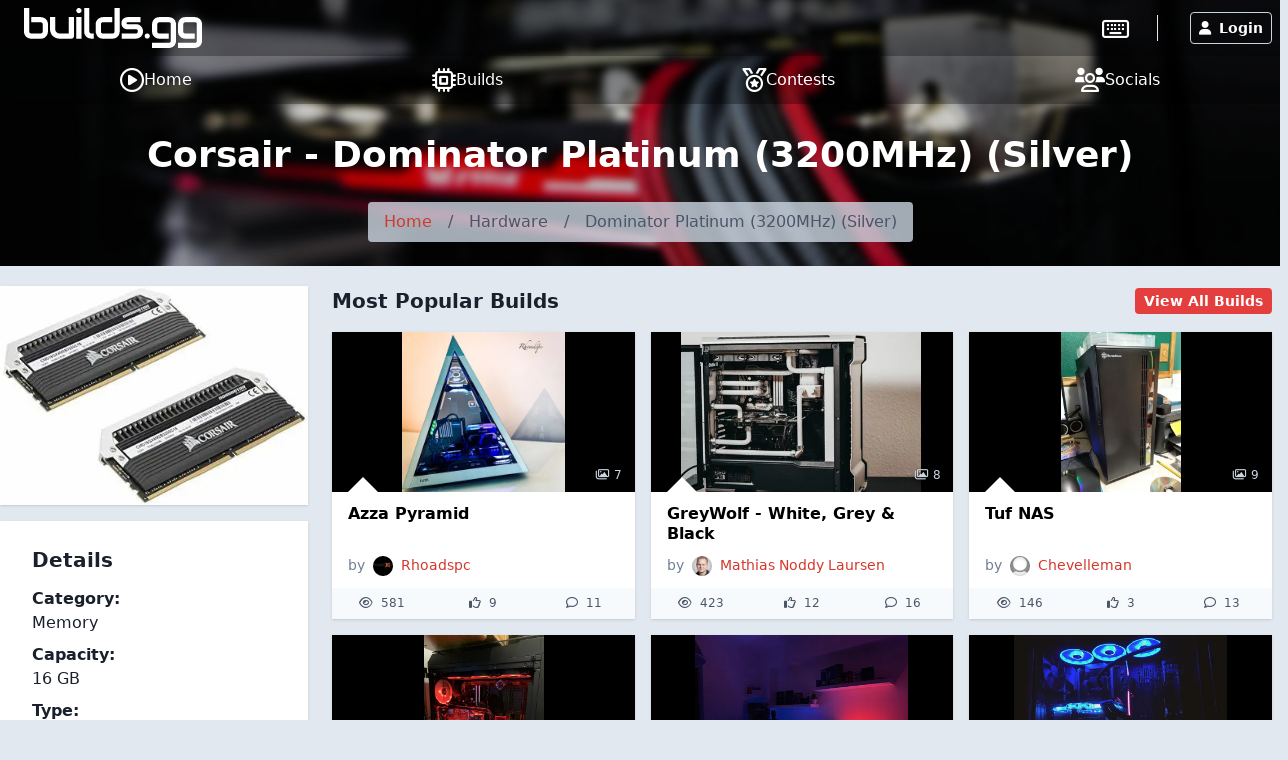

--- FILE ---
content_type: text/html; charset=UTF-8
request_url: https://builds.gg/parts/dominator-platinum-3200mhz-silver-21501
body_size: 8685
content:
<!DOCTYPE html>
<html lang="en">
	<head>
		<title>Corsair - Dominator Platinum (3200MHz) (Silver) &raquo; builds.gg</title>
		<meta charset="utf-8">
		<meta name="author" content="builds.gg">
		<meta name="copyright" content="Trekade Media Limited">
		<meta http-equiv="X-UA-Compatible" content="IE=edge">
		<meta name="viewport" content="width=device-width, initial-scale=1">
		<meta name="description" content="All builds containing Corsair Dominator Platinum (3200MHz) (Silver)">
		<meta name="keywords" content="builds,products,corsair,buildsgg,modding,dominator-platinum-3200mhz-silver">
		<meta name="apple-itunes-app" content="app-id=1493932555">		<meta name="twitter:card" content="summary_large_image">
		<meta name="twitter:site" content="@builds_gg">
		<meta name="twitter:title" property="og:title" content="Corsair - Dominator Platinum (3200MHz) (Silver)">
		<meta property="og:site_name" content="builds.gg">
		<meta property="og:image" content="https://p1.builds.gg/parts_images/21000/21501/1619461802_400.jpg">
				<meta name="monetization" content="$ilp.uphold.com/Y3xgQf9NbiHa">
		<link rel="preconnect" href="https://p1.builds.gg/">
		<link rel="preload" href="https://a1.builds.gg/icons/bgg.ttf" as="font" crossorigin>
		<link rel="manifest" href="/manifest.json">
		<link rel="icon" type="image/png" sizes="16x16" href="https://a1.builds.gg/design/builds/16_c.png">
		<link rel="icon" type="image/png" sizes="32x32" href="https://a1.builds.gg/design/builds/32_c.png">
		<link rel="icon" type="image/png" sizes="128x128" href="https://a1.builds.gg/design/builds/128_c.png">
		<link rel="icon" type="image/png" sizes="192x192" href="https://a1.builds.gg/design/builds/192_c.png">
		<link rel="apple-touch-icon" sizes="120x120" href="https://a1.builds.gg/design/builds/120_c.png">
		<link rel="apple-touch-icon" sizes="152x152" href="https://a1.builds.gg/design/builds/152_c.png">
		<link rel="apple-touch-icon" sizes="167x167" href="https://a1.builds.gg/design/builds/167_c.png">
		<link rel="apple-touch-icon" sizes="180x180" href="https://a1.builds.gg/design/builds/180_c.png">
		<link rel="stylesheet" href="https://a1.builds.gg/ui/libraries-409b6633b1.css" media="all">
		<link rel="stylesheet" href="https://a1.builds.gg/ui/app-dd73889433.css" media="all">
				<script type="text/javascript">const cmc_baseURL='https://builds.gg/'; const cmc_loggedIn=false; const cmc_user_id=0; const cmc_user_name=""; const cmc_ws_user='https://ws.builds.gg'; const cmc_site='builds'; const cmc_site_title='builds.gg';</script>
		<script defer src="https://cdn.onesignal.com/sdks/OneSignalSDK.js" async=""></script>
		<script>const OneSignal = window.OneSignal || []; const onesignal_app='da81d942-302b-442c-bbc3-3dc130e51f46';</script>
		<script defer src="https://a1.builds.gg/ui/libraries-26f8217569.js"></script>
		<script defer src="https://a1.builds.gg/ui/components-c0e7b428b9.js"></script>
		<script defer src="https://a1.builds.gg/ui/select2-0f64f3a3a0.js"></script>
		<script defer src="https://a1.builds.gg/ui/swiper-e6d57f85db.js"></script>		<script defer src="https://a1.builds.gg/ui/app-b10e0cf8d0.js"></script>
        <script defer src="https://a1.builds.gg/ui/login_signup-d4a7452885.js"></script>        

		<script src="https://cdn.usefathom.com/script.js" data-site="QHSBNPGB" defer></script>
	</head>
	<body class="relative theme-auto pb-10 sm:pb-0">
		<script>/**/</script>		<nav class="text-white fixed top-0 left-0 w-full nav-trans">
						<div class="w-full flex items-stretch nav-top">
				<div class="container mx-auto flex w-full items-stretch relative">
											<a href="/" class="px-2 sm:px-6 py-2 block text-white bgg-logo logo page-logo flex content-center" aria-label="Go to builds.gg start page"><svg class="fill-current h-6 md:h-10" xmlns="http://www.w3.org/2000/svg" viewBox="0 0 211 47.52"><path d="M28.36 27.78a8.66 8.66 0 0 1-.21 1.89 8.89 8.89 0 0 1-.61 1.94 9 9 0 0 1-1.12 1.83A7.36 7.36 0 0 1 24.79 35a8 8 0 0 1-2.2 1.06 9.27 9.27 0 0 1-2.84.41H8.64a10.09 10.09 0 0 1-1.84-.19 10.58 10.58 0 0 1-1.95-.64A9.75 9.75 0 0 1 3 34.5a8.35 8.35 0 0 1-1.53-1.63 8.7 8.7 0 0 1-1.07-2.2 9.46 9.46 0 0 1-.4-2.89V0h6.16v27.78a2.4 2.4 0 0 0 .71 1.82 2.49 2.49 0 0 0 1.77.66h11.1a2.34 2.34 0 0 0 1.8-.69 2.46 2.46 0 0 0 .66-1.79v-8.34a2.34 2.34 0 0 0-.69-1.8 2.46 2.46 0 0 0-1.77-.66H8.64v-6.16h11.1a8.09 8.09 0 0 1 1.84.22 8.56 8.56 0 0 1 1.92.61 9.26 9.26 0 0 1 1.85 1.11 7.32 7.32 0 0 1 1.54 1.64 8.17 8.17 0 0 1 1.1 2.2 9.24 9.24 0 0 1 .4 2.84zm30.84 5.54a3.13 3.13 0 0 1-.2 1.23 2.94 2.94 0 0 1-.67 1 3.11 3.11 0 0 1-2.15.88H42.23a12.76 12.76 0 0 1-2.44-.26 12.08 12.08 0 0 1-2.53-.83 15.06 15.06 0 0 1-2.44-1.47 9.94 9.94 0 0 1-2-2.15 11.79 11.79 0 0 1-1.42-2.94 12.34 12.34 0 0 1-.52-3.74V10.82H37v14.2a5.64 5.64 0 0 0 .4 2.18 5.08 5.08 0 0 0 2.79 2.7 6.19 6.19 0 0 0 2.09.35h10.77V10.82h6.15zm9.02 3.1h-6.15v-25.6h6.15zm14.46 0h-2.75a10 10 0 0 1-2.84-.45 8.53 8.53 0 0 1-2.79-1.47 8.08 8.08 0 0 1-2.15-2.68 8.71 8.71 0 0 1-.86-4V0h6.16v27.78a2.44 2.44 0 0 0 .71 1.82 2.49 2.49 0 0 0 1.77.66h2.75zm30.72-8.64a9.46 9.46 0 0 1-.4 2.89 8.38 8.38 0 0 1-1.07 2.23 7.67 7.67 0 0 1-1.53 1.63 9.65 9.65 0 0 1-1.85 1.09 9.8 9.8 0 0 1-1.94.64 10.28 10.28 0 0 1-1.85.19h-11.1a9.62 9.62 0 0 1-2.85-.4 8.79 8.79 0 0 1-2.22-1.07A8.07 8.07 0 0 1 87 33.39a8.84 8.84 0 0 1-1.09-1.83 9 9 0 0 1-.91-3.78v-8.34a8.54 8.54 0 0 1 .85-4 8.16 8.16 0 0 1 5-4.17 9.87 9.87 0 0 1 2.8-.45h11.1v6.16H93.7a2.53 2.53 0 0 0-1.87.64 2.44 2.44 0 0 0-.64 1.82v8.3a2.62 2.62 0 0 0 .62 1.94 2.49 2.49 0 0 0 1.85.64h11.1a2.46 2.46 0 0 0 1.87-.64 2.54 2.54 0 0 0 .62-1.84V0h6.15zm27.67 0a9.46 9.46 0 0 1-.4 2.86 8.7 8.7 0 0 1-1.07 2.23 7.47 7.47 0 0 1-1.54 1.63 9.58 9.58 0 0 1-1.84 1.09 9.89 9.89 0 0 1-1.95.64 10.09 10.09 0 0 1-1.84.19h-16.67v-6.16h16.62a2.53 2.53 0 0 0 1.89-.64 2.47 2.47 0 0 0 .64-1.84 2.25 2.25 0 0 0-2.48-2.47h-9.54a7.6 7.6 0 0 1-3.46-.71 7.11 7.11 0 0 1-2.32-1.77 7 7 0 0 1-1.28-2.3 7.94 7.94 0 0 1-.38-2.3 7.34 7.34 0 0 1 .74-3.45 6.74 6.74 0 0 1 1.84-2.3 7.07 7.07 0 0 1 2.42-1.25 8.26 8.26 0 0 1 2.44-.41H138v6.16h-15.07a1.93 1.93 0 0 0-.75.12.88.88 0 0 0-.41.28.83.83 0 0 0-.14.38 2.42 2.42 0 0 0 0 .38 1.31 1.31 0 0 0 .14.59.78.78 0 0 0 .28.31 1.39 1.39 0 0 0 .41.12h10a8.65 8.65 0 0 1 4 .85 8 8 0 0 1 2.68 2.15 8.28 8.28 0 0 1 1.47 2.8 9.66 9.66 0 0 1 .47 2.82zm8.1 5.54a2.91 2.91 0 0 1-.26 1.2 3.09 3.09 0 0 1-.66 1 2.87 2.87 0 0 1-1 .64 2.8 2.8 0 0 1-1.16.24 3 3 0 0 1-3.05-3.05 2.83 2.83 0 0 1 .24-1.16 2.87 2.87 0 0 1 .64-1 3.09 3.09 0 0 1 1-.66 2.91 2.91 0 0 1 1.2-.26 2.66 2.66 0 0 1 1.16.26 3.08 3.08 0 0 1 1.64 1.64 2.7 2.7 0 0 1 .25 1.15zm31.02 5.56a9.23 9.23 0 0 1-.41 2.84 7.94 7.94 0 0 1-1.06 2.23 7.05 7.05 0 0 1-1.54 1.63 8.41 8.41 0 0 1-1.85 1.09 8.59 8.59 0 0 1-1.94.62 8.75 8.75 0 0 1-1.85.21h-19.7v-6.13h19.7a2.5 2.5 0 0 0 1.87-.64 2.58 2.58 0 0 0 .62-1.85V19.44a2.21 2.21 0 0 0-2.49-2.46h-11.1a2.35 2.35 0 0 0-1.8.71 2.42 2.42 0 0 0-.66 1.75v8.34a2.47 2.47 0 0 0 .64 1.84 2.51 2.51 0 0 0 1.87.64h11.05v6.16h-11.1a10.28 10.28 0 0 1-1.85-.19 10.74 10.74 0 0 1-1.94-.64 9.75 9.75 0 0 1-1.82-1.09 7.47 7.47 0 0 1-1.54-1.63 8.7 8.7 0 0 1-1.07-2.2 9.78 9.78 0 0 1-.4-2.86v-8.37a9.45 9.45 0 0 1 .19-1.85 10 10 0 0 1 .64-1.91 8.9 8.9 0 0 1 1.09-1.85 7.71 7.71 0 0 1 1.63-1.54 8.36 8.36 0 0 1 2.23-1.06 9.18 9.18 0 0 1 2.84-.41h11.1a8.17 8.17 0 0 1 1.85.22 8.56 8.56 0 0 1 1.94.61 9.26 9.26 0 0 1 1.85 1.11 7.1 7.1 0 0 1 1.54 1.64 7.89 7.89 0 0 1 1.06 2.2 9.23 9.23 0 0 1 .41 2.84zm30.8 0a9.24 9.24 0 0 1-.4 2.84 8.24 8.24 0 0 1-1.07 2.23 6.85 6.85 0 0 1-1.53 1.63 8.35 8.35 0 0 1-1.85 1.09 10.05 10.05 0 0 1-3.79.83h-19.7v-6.13h19.7a2.52 2.52 0 0 0 1.87-.64 2.58 2.58 0 0 0 .61-1.85V19.44a2.2 2.2 0 0 0-2.48-2.46h-11.1a2.38 2.38 0 0 0-1.8.71 2.42 2.42 0 0 0-.66 1.75v8.34a2.47 2.47 0 0 0 .64 1.84 2.53 2.53 0 0 0 1.87.64h11.06v6.16h-11.1a10.09 10.09 0 0 1-1.84-.19 10.25 10.25 0 0 1-1.94-.64 9.82 9.82 0 0 1-1.83-1.09 8 8 0 0 1-1.54-1.63 8.68 8.68 0 0 1-1.1-2.2 9.46 9.46 0 0 1-.4-2.86v-8.37a10.23 10.23 0 0 1 .18-1.85 10.72 10.72 0 0 1 .64-1.91 9.36 9.36 0 0 1 1.09-1.85 7.76 7.76 0 0 1 1.64-1.54 8.3 8.3 0 0 1 2.22-1.06 9.27 9.27 0 0 1 2.84-.41h11.1a8.09 8.09 0 0 1 1.84.22 8.64 8.64 0 0 1 2 .61 9.19 9.19 0 0 1 1.84 1.11 6.9 6.9 0 0 1 1.54 1.64 8.19 8.19 0 0 1 1.07 2.2 9.24 9.24 0 0 1 .4 2.84zM68.2 3.06a2.88 2.88 0 0 1-.26 1.2 3.11 3.11 0 0 1-.67 1 2.86 2.86 0 0 1-1 .63 2.83 2.83 0 0 1-1.16.24 3.06 3.06 0 0 1-1.2-.24 3.18 3.18 0 0 1-1-.63 3.19 3.19 0 0 1-.64-1 3 3 0 0 1-.24-1.2 2.83 2.83 0 0 1 .24-1.16 2.74 2.74 0 0 1 .64-1 3 3 0 0 1 1-.67 2.91 2.91 0 0 1 1.2-.26 2.7 2.7 0 0 1 1.16.26 2.68 2.68 0 0 1 1 .67 2.68 2.68 0 0 1 .67 1 2.7 2.7 0 0 1 .26 1.16z"/></svg></a>
										<div class="flex-grow"></div>
											<div class="self-center border-r pr-7 mr-6"><a href="https://keebs.gg" class="xlink-keebs" target="_blank" aria-label="Go to keebs.gg" title="Go to keebs.gg"><i class="text-white far fa-keyboard text-xl sm:text-2xl align-text-top"></i></a></div>
										<div class="flex gap-3 sm:gap-6 items-stretch px-2 relative">
													<button class="h-8 my-auto btn btn-prim-inv-bright" data-modal="#modal_login"><i class="fa fa-user mr-2"></i>Login</button>
											</div>
				</div>
			</div>

						<div class="nav-menu w-full bg-gray-700 fixed bottom-0 left-0 sm:relative">
				<div class="container w-full flex items-center justify-around mx-auto">
					<a href="https://builds.gg/" aria-label="Home page and feed" class="lg:flex lg:items-center lg:gap-2 text-white pt-3 pb-4 md:py-2 px-2 text-center ">
						<i class="far fa-play-circle block lg:inline-block"></i>
						<span class="block lg:inline text-xs mt-1 lg:mt-0 lg:text-base">Home</span>
					</a><a href="https://builds.gg/builds" aria-label="Explore Build Database" class="lg:flex lg:items-center lg:gap-2 text-white pt-3 pb-4 md:py-2 px-2 text-center ">
						<i class="far fa-microchip block lg:inline-block"></i>
						<span class="block lg:inline text-xs mt-1 lg:mt-0 lg:text-base">Builds</span>
					</a><a href="https://builds.gg/contests" aria-label="Contest Overview" class="lg:flex lg:items-center lg:gap-2 text-white pt-3 pb-4 md:py-2 px-2 text-center ">
						<i class="far fa-medal block lg:inline-block"></i>
						<span class="block lg:inline text-xs mt-1 lg:mt-0 lg:text-base">Contests</span>
					</a><a href="https://builds.gg/socials" aria-label="Connect with us on social media" class="lg:flex lg:items-center lg:gap-2 text-white pt-3 pb-4 md:py-2 px-2 text-center ">
						<i class="far fa-users block lg:inline-block"></i>
						<span class="block lg:inline text-xs mt-1 lg:mt-0 lg:text-base">Socials</span>
					</a>				</div>
			</div>
		</nav>

		
		<div class="top-banner top-banner-builds">
	<div class="container mx-auto text-center pt-4">
		<h1 class="mb-3 md:mb-5 text-3xl md:text-4xl font-bold">Corsair - Dominator Platinum (3200MHz) (Silver)</h1>
		<ol class="inline-flex flex-wrap w-auto overflow-hidden text-gray-700 bg-gray-400-op rounded mb-4 md:mb-6">
			<li><a href="/" class="block py-2 px-4 hover:underline">Home</a> </li>
						<li><div class="py-2">/</div></li>
			<li ><div class="py-2 px-4">Hardware</div> </li>
						<li><div class="py-2">/</div></li>
			<li aria-current="page"><div class="py-2 px-4">Dominator Platinum (3200MHz) (Silver)</div> </li>
					</ol>
	</div>
</div>

				
		<div class="flex-grow">
						<div class="container my-5 mx-auto">
	<div class="flex flex-wrap md:-mx-2">
		<div class="w-full md:w-3/12 md:px-2">
							<div class="card card-p0 mb-4">
					<img src="https://p1.builds.gg/parts_images/21000/21501/1619461802_400.jpg" class="max-w-full w-full" alt="">
				</div>
			
			<div class="card">
				<h3>Details</h3>
				<p><b>Category:</b><br>Memory</p>
                <p><b>Capacity:</b><br>16 GB</p><p><b>Type:</b><br>DDR4</p>			</div>

			<div class="card card-p0 mt-4">
				<img class="w-full" src="https://a1.builds.gg/img/brand_nologo.jpg" alt="Corsair">
				<div class="py-6 px-8">
				<h2 class="truncate"><a href="/brands/corsair-11">Corsair</a></h2>
								</div>
			</div>
		</div>
		<div class="w-full md:w-9/12 md:px-2 mt-6 md:mt-0">
			<div class="flex items-center justify-between px-2">
				<h2 class="font-semibold text-xl">Most Popular Builds</h2>
				<div>
					<a href="/builds#part=21501" class="btn btn-sm btn-prim">View All Builds</a>
				</div>
			</div>

			<div id="builds" class="flex flex-wrap items-stretch -mx-2 mt-2 md:px-2" data-builds-type="part" data-builds-type-id="21501" data-builds-sort="popular" data-builds-limit="6" data-builds-container="px-2 py-2 w-full md:w-6/12 lg:w-4/12"></div>

						<div class="mt-6 px-2">
				<h2 class="text-xl mb-4 font-semibold">Available in the following stores</h2>
				<table class="table">
					<thead>
						<tr>
							<th class="w-75">Store</th>
							<th class="w-10 text-right">Price</th>
							<th class="w-25">&nbsp;</th>
						</tr>
					</thead>
					<tbody>
												<tr>
							<td>Amazon.com (US)</td>
							<td class="align-middle text-right whitespace-nowrap">$ 198.68</td>
							<td class="text-right"><a href="/go/21501/1" target="_blank" class="btn btn-prim btn-sm"><i class="far fa-search"></i></a></td>
						</tr>
											</tbody>
				</table>
			</div>
					</div>
	</div>
</div>

		</div>

		<footer class="bg-gray-800 text-gray-400 text-sm">
			<div class="w-full shadow-inner">
				<div class="container mx-auto flex flex-wrap">
					<div class="w-full md:w-4/12 py-4 px-3">
						<h2>About Us</h2>
													<p>Builds.gg is an online community for PC builders from across the globe. Created by some of the world's most prolific PC builders, builds.gg connects people with a common passion for everything PC and PC technology related.</p>
											</div>
					<div class="w-full md:w-4/12 py-4 px-3">
						<h2>Recent News</h2>
												<div>
							<div class="text-gray-400 text-xs">
								<i class="far fa-newspaper"></i> <span class="itime" data-time="1646188200" data-ago="1"></span>
								<i class="far fa-comment ml-3"></i> 9
							</div>
							<a href="/news/february-2022-mvb-winner-announcement-84" class="block mb-3">February 2022 MVB Winner Announcement</a>
						</div>
												<div>
							<div class="text-gray-400 text-xs">
								<i class="far fa-newspaper"></i> <span class="itime" data-time="1644413400" data-ago="1"></span>
								<i class="far fa-comment ml-3"></i> 5
							</div>
							<a href="/news/january-2022-mvb-winner-announcement-83" class="block mb-3">January 2022 MVB Winner Announcement</a>
						</div>
												<div>
							<div class="text-gray-400 text-xs">
								<i class="far fa-newspaper"></i> <span class="itime" data-time="1641353400" data-ago="1"></span>
								<i class="far fa-comment ml-3"></i> 7
							</div>
							<a href="/news/build-of-the-month-december-update-82" class="block ">Build of the Month December Update</a>
						</div>
											</div>
					<div class="w-full md:w-4/12 py-4 px-3">
						<h2>Recently Active Users</h2>
						<div class="flex flex-wrap">
							<a class="w-3/6 py-2 px-1 flex items-center" href="/users/no-name-103876"><span class="block flex-shrink-0 user-picture h-8 w-8 ll" data-background-image="https://a1.builds.gg/img/user_picture_default.jpg"></span><span class="block flex-shrink pl-2 truncate">No Name</span></a><a class="w-3/6 py-2 px-1 flex items-center" href="/ramchyld"><span class="block flex-shrink-0 user-picture h-8 w-8 ll" data-background-image="https://p1.builds.gg/user_pictures/8000/8308_1550294022.jpg"></span><span class="block flex-shrink pl-2 truncate">RAMChYLD</span></a><a class="w-3/6 py-2 px-1 flex items-center" href="/users/marcos-gutierrez-cifuentes-103875"><span class="block flex-shrink-0 user-picture h-8 w-8 ll" data-background-image="https://a1.builds.gg/img/user_picture_default.jpg"></span><span class="block flex-shrink pl-2 truncate">MARCOS GUTIERREZ CIFUENTES</span></a><a class="w-3/6 py-2 px-1 flex items-center" href="/users/marvin-maier-103874"><span class="block flex-shrink-0 user-picture h-8 w-8 ll" data-background-image="https://a1.builds.gg/img/user_picture_default.jpg"></span><span class="block flex-shrink pl-2 truncate">Marvin Maier</span></a><a class="w-3/6 py-2 px-1 flex items-center" href="/users/maxa-88483"><span class="block flex-shrink-0 user-picture h-8 w-8 ll" data-background-image="https://p1.builds.gg/user_pictures/88000/88483_1615874930.jpg"></span><span class="block flex-shrink pl-2 truncate">Maxa</span></a><a class="w-3/6 py-2 px-1 flex items-center" href="/users/see-dee-103772"><span class="block flex-shrink-0 user-picture h-8 w-8 ll" data-background-image="https://p1.builds.gg/user_pictures/103000/103772_1769249838.jpg"></span><span class="block flex-shrink pl-2 truncate">See Dee</span></a>						</div>
					</div>
				</div>
			</div>
			<div class="footer-slider">
				<div class="swiper">
					<div class="swiper-wrapper"><div class="swiper-slide"><a href="/builds/jonsbo-mod1-blackred-25573" aria-label="Jonsbo MOD1 (Black/RED)" class="swiper-lazy" data-background="[data-uri]" data-background-lazy="https://p1.builds.gg/builds_pictures/25000/25573/135113/135113_400.jpg"></a></div><div class="swiper-slide"><a href="/Legend/cascading-moonlight-bc1-benchtable-mo-ra3-25577" aria-label="Cascading Moonlight - BC1 Benchtable + MO-RA3" class="swiper-lazy" data-background="[data-uri]" data-background-lazy="https://p1.builds.gg/builds_pictures/25000/25577/137258/137258_400.jpg"></a></div><div class="swiper-slide"><a href="/builds/the-joker-25578" aria-label="The Joker" class="swiper-lazy" data-background="[data-uri]" data-background-lazy="https://p1.builds.gg/builds_pictures/25000/25578/134739/134739_400.jpg"></a></div><div class="swiper-slide"><a href="/ramchyld/rainbow-warrior-25581" aria-label="Rainbow Warrior" class="swiper-lazy" data-background="[data-uri]" data-background-lazy="https://p1.builds.gg/builds_pictures/25000/25581/150592/150592_400.jpg"></a></div><div class="swiper-slide"><a href="/builds/red-and-black-gaming-rig-25582" aria-label="Red and Black Gaming Rig" class="swiper-lazy" data-background="[data-uri]" data-background-lazy="https://p1.builds.gg/builds_pictures/25000/25582/134914/134914_400.jpg"></a></div><div class="swiper-slide"><a href="/builds/fractal-design-define-7-sweden-edition-25585" aria-label="Fractal Design Define 7 Sweden Edition" class="swiper-lazy" data-background="[data-uri]" data-background-lazy="https://p1.builds.gg/builds_pictures/25000/25585/134732/134732_400.jpg"></a></div><div class="swiper-slide"><a href="/builds/stormtrooper-first-order-25586" aria-label="Stormtrooper First Order" class="swiper-lazy" data-background="[data-uri]" data-background-lazy="https://p1.builds.gg/builds_pictures/25000/25586/134751/134751_400.jpg"></a></div><div class="swiper-slide"><a href="/builds/meshify-c-blacked-out-build-25587" aria-label="Meshify c blacked out build" class="swiper-lazy" data-background="[data-uri]" data-background-lazy="https://p1.builds.gg/builds_pictures/25000/25587/134757/134757_400.jpg"></a></div><div class="swiper-slide"><a href="/idpcmods/luxuria-redefined-25588" aria-label="Luxuria Redefined" class="swiper-lazy" data-background="[data-uri]" data-background-lazy="https://p1.builds.gg/builds_pictures/25000/25588/134760/134760_400.jpg"></a></div><div class="swiper-slide"><a href="/sniperware/bequiet-little-star-25591" aria-label="Bequiet Little Star" class="swiper-lazy" data-background="[data-uri]" data-background-lazy="https://p1.builds.gg/builds_pictures/25000/25591/134776/134776_400.jpg"></a></div></div>
				</div>
			</div>
			<div class="w-full shadow-inner bg-gray-700">
				<div class="container mx-auto flex flex-wrap items-center">
					<div class="w-full lg:w-8/12 py-3 px-2 break-words">
						<div class="py-1"><span class="font-semibold text-lg mr-4">General</span><a href="/" class="px-2">Home</a><a href="/news" class="px-2">News</a><a href="/builds" class="px-2">Builds</a></div>
						<div class="py-1"><span class="font-semibold text-lg mr-4">Community</span><a href="/socials" class="px-2">Socials</a><a href="/awards" class="px-2">Awards</a><a href="/users" class="px-2">Builders</a><a href="/mvb" class="px-2">Most Valuable Builders</a></div>
						<div class="py-1"><span class="font-semibold text-lg mr-4">Activity</span><a href="/contests" class="px-2">Contests</a></div>
						<div class="py-1"><span class="font-semibold text-lg mr-4">Useful Links</span><a href="/about" class="px-2">About Us</a><a href="/support" class="px-2">Help & Support</a><a href="/tos" class="px-2">Terms of Use</a><a href="/privacy" class="px-2">Privacy Policy</a><a href="/copyright" class="px-2">Copyright</a><a href="/disclaimer" class="px-2">Disclaimer</a></div>
					</div>
					<div class="w-full lg:w-4/12 py-3 px-2 text-center">
						<div class="flex items-center justify-around mb-6">
							<a href="https://play.google.com/store/apps/details?id=gg.builds.app" target="_blank" rel="noopener noreferrer"><img class="h-12 ll" alt="Google Playstore" data-src="https://a1.builds.gg/design/playstore.svg"></a>							<a href="https://apps.apple.com/us/app/builds-gg/id1493932555" target="_blank" rel="noopener noreferrer"><img class="h-12 ll" alt="Apple AppStore" data-src="https://a1.builds.gg/design/appstore.svg"></a>						</div>
						<a href="https://www.trekade.com" target="_blank" rel="noopener noreferrer"><img src="https://a1.builds.gg/design/trekade_logo_white_horizontal.svg" alt="Trekade Media" class="h-10 mx-auto"></a>
						<div class="mt-2 text-xs">&copy; 2018-2026 <a href="https://www.trekade.com">Trekade Media Limited</a> - All rights reserved.</div>
					</div>
				</div>
			</div>
		</footer>

					<div class="modal modal-sm" id="modal_login">
				<div class="modal-header">
					<h5>Login</h5>
				</div>
				<div class="modal-body">
					<div class="px-4">
						<div class="alert alert-info hidden login-required mt-3 mb-1">
							<b>This part of our website requires a login.</b>
							<div class="mt-2">Please login with your credentials to proceed. If you do not have an account yet, don't worry. It's easy, painless, and completely free to signup!</div>
						</div>
						<label>
							<span>Your email address:</span>
							<input type="email" id="cmc-login-email" placeholder="email@domain.tld">
						</label>
						<label>
							<span>Your password:</span>
							<input id="cmc-login-passwd" type="password" placeholder="Password">
						</label>
						<div id="cmc-login-alert" class="hidden mt-2"></div>
						<button id="cmc-login-submit" class="btn btn-prim btn-block mt-2">Login</button>
						<button id="cmc-login-lost" class="btn btn-sec btn-block mt-2">Lost your password?</button>
						<button id="cmc-login-signup" data-modal="#modal_signup" class="btn btn-sec btn-block mt-2">No account yet? Sign up!</button>
						<div class="login-or my-2 text-center uppercase relative z-10"><span class="bg-widget px-2">or simply</span></div>
						<button id="cmc-login-google" class="btn btn-google btn-block mb-2"><i class="fab fa-google"></i> Login with Google</button>
						<button id="cmc-login-apple" class="btn btn-apple btn-block mb-4"><i class="fab fa-apple"></i> Login with Apple</button>
					</div>
				</div>
			</div>

			<div class="modal modal-lg" id="modal_signup">
				<div class="modal-header">
					<h5>Sign Up</h5>
				</div>
				<div class="modal-body">
					<div class="block md:flex">
						<label class="px-4 md:flex-1">
							<span>Your email address:</span>
							<input type="email" id="cmc-signup-email" placeholder="email@domain.tld">
						</label>
						<label class="px-4 md:flex-1">
							<span>Repeat your email address:</span>
							<input type="email" id="cmc-signup-email2" placeholder="email@domain.tld">
						</label>
					</div>
					<div class="block md:flex">
						<label class="px-4 md:flex-1">
							<span>Your password:</span>
							<input id="cmc-signup-passwd" type="password" placeholder="Password">
						</label>
						<label class="px-4 md:flex-1">
							<span>Repeat your password:</span>
							<input id="cmc-signup-passwd2" type="password" placeholder="Password">
						</label>
					</div>
					<div class="block md:flex">
						<label class="px-4 md:flex-1">
							<span>Your username:</span>
							<input type="text" id="cmc-signup-username" placeholder="bestmodder2000">
						</label>
						<label class="px-4 md:flex-1">
							<span>Your country:</span>
							<select id="cmc-signup-country"><option value="AF" >Afghanistan</option><option value="AX" >Åland Islands</option><option value="AL" >Albania</option><option value="DZ" >Algeria</option><option value="AS" >American Samoa</option><option value="AD" >Andorra</option><option value="AO" >Angola</option><option value="AI" >Anguilla</option><option value="AQ" >Antarctica</option><option value="AG" >Antigua and Barbuda</option><option value="AR" >Argentina</option><option value="AM" >Armenia</option><option value="AW" >Aruba</option><option value="AC" >Ascension Island</option><option value="AU" >Australia</option><option value="AT" >Austria</option><option value="AZ" >Azerbaijan</option><option value="BS" >Bahamas</option><option value="BH" >Bahrain</option><option value="BD" >Bangladesh</option><option value="BB" >Barbados</option><option value="BY" >Belarus</option><option value="BE" >Belgium</option><option value="BZ" >Belize</option><option value="BJ" >Benin</option><option value="BM" >Bermuda</option><option value="BT" >Bhutan</option><option value="BO" >Bolivia</option><option value="BA" >Bosnia and Herzegovina</option><option value="BW" >Botswana</option><option value="BV" >Bouvet Island</option><option value="BR" >Brazil</option><option value="IO" >British Indian Ocean Territory</option><option value="VG" >British Virgin Islands</option><option value="BN" >Brunei</option><option value="BG" >Bulgaria</option><option value="BF" >Burkina Faso</option><option value="BI" >Burundi</option><option value="KH" >Cambodia</option><option value="CM" >Cameroon</option><option value="CA" >Canada</option><option value="IC" >Canary Islands</option><option value="CV" >Cape Verde</option><option value="BQ" >Caribbean Netherlands</option><option value="KY" >Cayman Islands</option><option value="CF" >Central African Republic</option><option value="EA" >Ceuta and Melilla</option><option value="TD" >Chad</option><option value="CL" >Chile</option><option value="CN" >China</option><option value="CX" >Christmas Island</option><option value="CP" >Clipperton Island</option><option value="CC" >Cocos (Keeling) Islands</option><option value="CO" >Colombia</option><option value="KM" >Comoros</option><option value="CD" >Congo (DRC)</option><option value="CG" >Congo (Republic)</option><option value="CK" >Cook Islands</option><option value="CR" >Costa Rica</option><option value="CI" >Côte d’Ivoire</option><option value="HR" >Croatia</option><option value="CU" >Cuba</option><option value="CW" >Curaçao</option><option value="CY" >Cyprus</option><option value="CZ" >Czech Republic</option><option value="DK" >Denmark</option><option value="DG" >Diego Garcia</option><option value="DJ" >Djibouti</option><option value="DM" >Dominica</option><option value="DO" >Dominican Republic</option><option value="EC" >Ecuador</option><option value="EG" >Egypt</option><option value="SV" >El Salvador</option><option value="GQ" >Equatorial Guinea</option><option value="ER" >Eritrea</option><option value="EE" >Estonia</option><option value="ET" >Ethiopia</option><option value="FK" >Falkland Islands</option><option value="FO" >Faroe Islands</option><option value="FJ" >Fiji</option><option value="FI" >Finland</option><option value="FR" >France</option><option value="GF" >French Guiana</option><option value="PF" >French Polynesia</option><option value="TF" >French Southern Territories</option><option value="GA" >Gabon</option><option value="GM" >Gambia</option><option value="GE" >Georgia</option><option value="DE" >Germany</option><option value="GH" >Ghana</option><option value="GI" >Gibraltar</option><option value="GR" >Greece</option><option value="GL" >Greenland</option><option value="GD" >Grenada</option><option value="GP" >Guadeloupe</option><option value="GU" >Guam</option><option value="GT" >Guatemala</option><option value="GG" >Guernsey</option><option value="GN" >Guinea</option><option value="GW" >Guinea-Bissau</option><option value="GY" >Guyana</option><option value="HT" >Haiti</option><option value="HM" >Heard & McDonald Islands</option><option value="HN" >Honduras</option><option value="HK" >Hong Kong</option><option value="HU" >Hungary</option><option value="IS" >Iceland</option><option value="IN" >India</option><option value="ID" >Indonesia</option><option value="IR" >Iran</option><option value="IQ" >Iraq</option><option value="IE" >Ireland</option><option value="IM" >Isle of Man</option><option value="IL" >Israel</option><option value="IT" >Italy</option><option value="JM" >Jamaica</option><option value="JP" >Japan</option><option value="JE" >Jersey</option><option value="JO" >Jordan</option><option value="KZ" >Kazakhstan</option><option value="KE" >Kenya</option><option value="KI" >Kiribati</option><option value="XK" >Kosovo</option><option value="KW" >Kuwait</option><option value="KG" >Kyrgyzstan</option><option value="LA" >Laos</option><option value="LV" >Latvia</option><option value="LB" >Lebanon</option><option value="LS" >Lesotho</option><option value="LR" >Liberia</option><option value="LY" >Libya</option><option value="LI" >Liechtenstein</option><option value="LT" >Lithuania</option><option value="LU" >Luxembourg</option><option value="MO" >Macau</option><option value="MK" >Macedonia (FYROM)</option><option value="MG" >Madagascar</option><option value="MW" >Malawi</option><option value="MY" >Malaysia</option><option value="MV" >Maldives</option><option value="ML" >Mali</option><option value="MT" >Malta</option><option value="MH" >Marshall Islands</option><option value="MQ" >Martinique</option><option value="MR" >Mauritania</option><option value="MU" >Mauritius</option><option value="YT" >Mayotte</option><option value="MX" >Mexico</option><option value="FM" >Micronesia</option><option value="MD" >Moldova</option><option value="MC" >Monaco</option><option value="MN" >Mongolia</option><option value="ME" >Montenegro</option><option value="MS" >Montserrat</option><option value="MA" >Morocco</option><option value="MZ" >Mozambique</option><option value="MM" >Myanmar (Burma)</option><option value="NA" >Namibia</option><option value="NR" >Nauru</option><option value="NP" >Nepal</option><option value="NL" >Netherlands</option><option value="NC" >New Caledonia</option><option value="NZ" >New Zealand</option><option value="NI" >Nicaragua</option><option value="NE" >Niger</option><option value="NG" >Nigeria</option><option value="NU" >Niue</option><option value="NF" >Norfolk Island</option><option value="MP" >Northern Mariana Islands</option><option value="KP" >North Korea</option><option value="NO" >Norway</option><option value="OM" >Oman</option><option value="PK" >Pakistan</option><option value="PW" >Palau</option><option value="PS" >Palestine</option><option value="PA" >Panama</option><option value="PG" >Papua New Guinea</option><option value="PY" >Paraguay</option><option value="PE" >Peru</option><option value="PH" >Philippines</option><option value="PN" >Pitcairn Islands</option><option value="PL" >Poland</option><option value="PT" >Portugal</option><option value="PR" >Puerto Rico</option><option value="QA" >Qatar</option><option value="RE" >Réunion</option><option value="RO" >Romania</option><option value="RU" >Russia</option><option value="RW" >Rwanda</option><option value="BL" >Saint Barthélemy</option><option value="SH" >Saint Helena</option><option value="KN" >Saint Kitts and Nevis</option><option value="LC" >Saint Lucia</option><option value="MF" >Saint Martin</option><option value="PM" >Saint Pierre and Miquelon</option><option value="WS" >Samoa</option><option value="SM" >San Marino</option><option value="ST" >São Tomé and Príncipe</option><option value="SA" >Saudi Arabia</option><option value="SN" >Senegal</option><option value="RS" >Serbia</option><option value="SC" >Seychelles</option><option value="SL" >Sierra Leone</option><option value="SG" >Singapore</option><option value="SX" >Sint Maarten</option><option value="SK" >Slovakia</option><option value="SI" >Slovenia</option><option value="SB" >Solomon Islands</option><option value="SO" >Somalia</option><option value="ZA" >South Africa</option><option value="GS" >South Georgia & South Sandwich Islands</option><option value="KR" >South Korea</option><option value="SS" >South Sudan</option><option value="ES" >Spain</option><option value="LK" >Sri Lanka</option><option value="VC" >St. Vincent & Grenadines</option><option value="SD" >Sudan</option><option value="SR" >Suriname</option><option value="SJ" >Svalbard and Jan Mayen</option><option value="SZ" >Swaziland</option><option value="SE" >Sweden</option><option value="CH" >Switzerland</option><option value="SY" >Syria</option><option value="TW" >Taiwan</option><option value="TJ" >Tajikistan</option><option value="TZ" >Tanzania</option><option value="TH" >Thailand</option><option value="TL" >Timor-Leste</option><option value="TG" >Togo</option><option value="TK" >Tokelau</option><option value="TO" >Tonga</option><option value="TT" >Trinidad and Tobago</option><option value="TA" >Tristan da Cunha</option><option value="TN" >Tunisia</option><option value="TR" >Turkey</option><option value="TM" >Turkmenistan</option><option value="TC" >Turks and Caicos Islands</option><option value="TV" >Tuvalu</option><option value="UM" >U.S. Outlying Islands</option><option value="VI" >U.S. Virgin Islands</option><option value="UG" >Uganda</option><option value="UA" >Ukraine</option><option value="AE" >United Arab Emirates</option><option value="GB" >United Kingdom</option><option value="US" selected>United States</option><option value="UY" >Uruguay</option><option value="UZ" >Uzbekistan</option><option value="VU" >Vanuatu</option><option value="VA" >Vatican City</option><option value="VE" >Venezuela</option><option value="VN" >Vietnam</option><option value="WF" >Wallis and Futuna</option><option value="EH" >Western Sahara</option><option value="YE" >Yemen</option><option value="ZM" >Zambia</option><option value="ZW" >Zimbabwe</option></select>
						</label>
					</div>
					<div class="px-4 mt-2">
						<label>
							<input type="checkbox" id="cmc-signup-rules" value="1"> I have read and agree to the <a href="/tos" target="_blank">Terms of Use</a> and <a href="/privacy" target="_blank">Privacy Policy</a>.
						</label>
						<label>
							<input type="checkbox" id="cmc-signup-newsletter" value="1"> Please send me occasional updates and news via email.
						</label>
					</div>

					<div class="px-4 mt-2">
						<div id="cmc-signup-alert" class="hidden mt-2"></div>
						<button id="cmc-signup-submit" class="btn btn-prim btn-block mt-2">Sign Up</button>
						<div class="login-or my-2 text-center uppercase relative z-10"><span class="bg-widget px-2">or simply</span></div>
						<button id="cmc-signup-google" class="btn btn-google btn-block mb-2"><i class="fab fa-google"></i> Login with Google</button>
						<button id="cmc-signup-apple" class="btn btn-apple btn-block mb-4"><i class="fab fa-apple"></i> Login with Apple</button>
					</div>
				</div>
			</div>

			<script src="https://www.google.com/recaptcha/api.js?render=6LeOf5gUAAAAAO-VO0KXewbJ0GHpqz0n0CVbjJfT"></script>
			<style>.grecaptcha-badge { visibility: hidden; }</style>
		
		<div class="modal" id="modal_empty">
			<div class="modal-header"></div>
			<div class="modal-body"></div>
		</div>
		<div class="tobuttons">
			<div class="tobottom" title="Scroll to the bottom of the page"><i class="far fa-arrow-to-bottom"></i></div>
			<div class="totop" title="Scroll back to the top of the page"><i class="far fa-arrow-to-top"></i></div>
		</div>

		
	</body>
</html>


--- FILE ---
content_type: text/html; charset=utf-8
request_url: https://www.google.com/recaptcha/api2/anchor?ar=1&k=6LeOf5gUAAAAAO-VO0KXewbJ0GHpqz0n0CVbjJfT&co=aHR0cHM6Ly9idWlsZHMuZ2c6NDQz&hl=en&v=PoyoqOPhxBO7pBk68S4YbpHZ&size=invisible&anchor-ms=20000&execute-ms=30000&cb=o1im3bi3om5e
body_size: 48687
content:
<!DOCTYPE HTML><html dir="ltr" lang="en"><head><meta http-equiv="Content-Type" content="text/html; charset=UTF-8">
<meta http-equiv="X-UA-Compatible" content="IE=edge">
<title>reCAPTCHA</title>
<style type="text/css">
/* cyrillic-ext */
@font-face {
  font-family: 'Roboto';
  font-style: normal;
  font-weight: 400;
  font-stretch: 100%;
  src: url(//fonts.gstatic.com/s/roboto/v48/KFO7CnqEu92Fr1ME7kSn66aGLdTylUAMa3GUBHMdazTgWw.woff2) format('woff2');
  unicode-range: U+0460-052F, U+1C80-1C8A, U+20B4, U+2DE0-2DFF, U+A640-A69F, U+FE2E-FE2F;
}
/* cyrillic */
@font-face {
  font-family: 'Roboto';
  font-style: normal;
  font-weight: 400;
  font-stretch: 100%;
  src: url(//fonts.gstatic.com/s/roboto/v48/KFO7CnqEu92Fr1ME7kSn66aGLdTylUAMa3iUBHMdazTgWw.woff2) format('woff2');
  unicode-range: U+0301, U+0400-045F, U+0490-0491, U+04B0-04B1, U+2116;
}
/* greek-ext */
@font-face {
  font-family: 'Roboto';
  font-style: normal;
  font-weight: 400;
  font-stretch: 100%;
  src: url(//fonts.gstatic.com/s/roboto/v48/KFO7CnqEu92Fr1ME7kSn66aGLdTylUAMa3CUBHMdazTgWw.woff2) format('woff2');
  unicode-range: U+1F00-1FFF;
}
/* greek */
@font-face {
  font-family: 'Roboto';
  font-style: normal;
  font-weight: 400;
  font-stretch: 100%;
  src: url(//fonts.gstatic.com/s/roboto/v48/KFO7CnqEu92Fr1ME7kSn66aGLdTylUAMa3-UBHMdazTgWw.woff2) format('woff2');
  unicode-range: U+0370-0377, U+037A-037F, U+0384-038A, U+038C, U+038E-03A1, U+03A3-03FF;
}
/* math */
@font-face {
  font-family: 'Roboto';
  font-style: normal;
  font-weight: 400;
  font-stretch: 100%;
  src: url(//fonts.gstatic.com/s/roboto/v48/KFO7CnqEu92Fr1ME7kSn66aGLdTylUAMawCUBHMdazTgWw.woff2) format('woff2');
  unicode-range: U+0302-0303, U+0305, U+0307-0308, U+0310, U+0312, U+0315, U+031A, U+0326-0327, U+032C, U+032F-0330, U+0332-0333, U+0338, U+033A, U+0346, U+034D, U+0391-03A1, U+03A3-03A9, U+03B1-03C9, U+03D1, U+03D5-03D6, U+03F0-03F1, U+03F4-03F5, U+2016-2017, U+2034-2038, U+203C, U+2040, U+2043, U+2047, U+2050, U+2057, U+205F, U+2070-2071, U+2074-208E, U+2090-209C, U+20D0-20DC, U+20E1, U+20E5-20EF, U+2100-2112, U+2114-2115, U+2117-2121, U+2123-214F, U+2190, U+2192, U+2194-21AE, U+21B0-21E5, U+21F1-21F2, U+21F4-2211, U+2213-2214, U+2216-22FF, U+2308-230B, U+2310, U+2319, U+231C-2321, U+2336-237A, U+237C, U+2395, U+239B-23B7, U+23D0, U+23DC-23E1, U+2474-2475, U+25AF, U+25B3, U+25B7, U+25BD, U+25C1, U+25CA, U+25CC, U+25FB, U+266D-266F, U+27C0-27FF, U+2900-2AFF, U+2B0E-2B11, U+2B30-2B4C, U+2BFE, U+3030, U+FF5B, U+FF5D, U+1D400-1D7FF, U+1EE00-1EEFF;
}
/* symbols */
@font-face {
  font-family: 'Roboto';
  font-style: normal;
  font-weight: 400;
  font-stretch: 100%;
  src: url(//fonts.gstatic.com/s/roboto/v48/KFO7CnqEu92Fr1ME7kSn66aGLdTylUAMaxKUBHMdazTgWw.woff2) format('woff2');
  unicode-range: U+0001-000C, U+000E-001F, U+007F-009F, U+20DD-20E0, U+20E2-20E4, U+2150-218F, U+2190, U+2192, U+2194-2199, U+21AF, U+21E6-21F0, U+21F3, U+2218-2219, U+2299, U+22C4-22C6, U+2300-243F, U+2440-244A, U+2460-24FF, U+25A0-27BF, U+2800-28FF, U+2921-2922, U+2981, U+29BF, U+29EB, U+2B00-2BFF, U+4DC0-4DFF, U+FFF9-FFFB, U+10140-1018E, U+10190-1019C, U+101A0, U+101D0-101FD, U+102E0-102FB, U+10E60-10E7E, U+1D2C0-1D2D3, U+1D2E0-1D37F, U+1F000-1F0FF, U+1F100-1F1AD, U+1F1E6-1F1FF, U+1F30D-1F30F, U+1F315, U+1F31C, U+1F31E, U+1F320-1F32C, U+1F336, U+1F378, U+1F37D, U+1F382, U+1F393-1F39F, U+1F3A7-1F3A8, U+1F3AC-1F3AF, U+1F3C2, U+1F3C4-1F3C6, U+1F3CA-1F3CE, U+1F3D4-1F3E0, U+1F3ED, U+1F3F1-1F3F3, U+1F3F5-1F3F7, U+1F408, U+1F415, U+1F41F, U+1F426, U+1F43F, U+1F441-1F442, U+1F444, U+1F446-1F449, U+1F44C-1F44E, U+1F453, U+1F46A, U+1F47D, U+1F4A3, U+1F4B0, U+1F4B3, U+1F4B9, U+1F4BB, U+1F4BF, U+1F4C8-1F4CB, U+1F4D6, U+1F4DA, U+1F4DF, U+1F4E3-1F4E6, U+1F4EA-1F4ED, U+1F4F7, U+1F4F9-1F4FB, U+1F4FD-1F4FE, U+1F503, U+1F507-1F50B, U+1F50D, U+1F512-1F513, U+1F53E-1F54A, U+1F54F-1F5FA, U+1F610, U+1F650-1F67F, U+1F687, U+1F68D, U+1F691, U+1F694, U+1F698, U+1F6AD, U+1F6B2, U+1F6B9-1F6BA, U+1F6BC, U+1F6C6-1F6CF, U+1F6D3-1F6D7, U+1F6E0-1F6EA, U+1F6F0-1F6F3, U+1F6F7-1F6FC, U+1F700-1F7FF, U+1F800-1F80B, U+1F810-1F847, U+1F850-1F859, U+1F860-1F887, U+1F890-1F8AD, U+1F8B0-1F8BB, U+1F8C0-1F8C1, U+1F900-1F90B, U+1F93B, U+1F946, U+1F984, U+1F996, U+1F9E9, U+1FA00-1FA6F, U+1FA70-1FA7C, U+1FA80-1FA89, U+1FA8F-1FAC6, U+1FACE-1FADC, U+1FADF-1FAE9, U+1FAF0-1FAF8, U+1FB00-1FBFF;
}
/* vietnamese */
@font-face {
  font-family: 'Roboto';
  font-style: normal;
  font-weight: 400;
  font-stretch: 100%;
  src: url(//fonts.gstatic.com/s/roboto/v48/KFO7CnqEu92Fr1ME7kSn66aGLdTylUAMa3OUBHMdazTgWw.woff2) format('woff2');
  unicode-range: U+0102-0103, U+0110-0111, U+0128-0129, U+0168-0169, U+01A0-01A1, U+01AF-01B0, U+0300-0301, U+0303-0304, U+0308-0309, U+0323, U+0329, U+1EA0-1EF9, U+20AB;
}
/* latin-ext */
@font-face {
  font-family: 'Roboto';
  font-style: normal;
  font-weight: 400;
  font-stretch: 100%;
  src: url(//fonts.gstatic.com/s/roboto/v48/KFO7CnqEu92Fr1ME7kSn66aGLdTylUAMa3KUBHMdazTgWw.woff2) format('woff2');
  unicode-range: U+0100-02BA, U+02BD-02C5, U+02C7-02CC, U+02CE-02D7, U+02DD-02FF, U+0304, U+0308, U+0329, U+1D00-1DBF, U+1E00-1E9F, U+1EF2-1EFF, U+2020, U+20A0-20AB, U+20AD-20C0, U+2113, U+2C60-2C7F, U+A720-A7FF;
}
/* latin */
@font-face {
  font-family: 'Roboto';
  font-style: normal;
  font-weight: 400;
  font-stretch: 100%;
  src: url(//fonts.gstatic.com/s/roboto/v48/KFO7CnqEu92Fr1ME7kSn66aGLdTylUAMa3yUBHMdazQ.woff2) format('woff2');
  unicode-range: U+0000-00FF, U+0131, U+0152-0153, U+02BB-02BC, U+02C6, U+02DA, U+02DC, U+0304, U+0308, U+0329, U+2000-206F, U+20AC, U+2122, U+2191, U+2193, U+2212, U+2215, U+FEFF, U+FFFD;
}
/* cyrillic-ext */
@font-face {
  font-family: 'Roboto';
  font-style: normal;
  font-weight: 500;
  font-stretch: 100%;
  src: url(//fonts.gstatic.com/s/roboto/v48/KFO7CnqEu92Fr1ME7kSn66aGLdTylUAMa3GUBHMdazTgWw.woff2) format('woff2');
  unicode-range: U+0460-052F, U+1C80-1C8A, U+20B4, U+2DE0-2DFF, U+A640-A69F, U+FE2E-FE2F;
}
/* cyrillic */
@font-face {
  font-family: 'Roboto';
  font-style: normal;
  font-weight: 500;
  font-stretch: 100%;
  src: url(//fonts.gstatic.com/s/roboto/v48/KFO7CnqEu92Fr1ME7kSn66aGLdTylUAMa3iUBHMdazTgWw.woff2) format('woff2');
  unicode-range: U+0301, U+0400-045F, U+0490-0491, U+04B0-04B1, U+2116;
}
/* greek-ext */
@font-face {
  font-family: 'Roboto';
  font-style: normal;
  font-weight: 500;
  font-stretch: 100%;
  src: url(//fonts.gstatic.com/s/roboto/v48/KFO7CnqEu92Fr1ME7kSn66aGLdTylUAMa3CUBHMdazTgWw.woff2) format('woff2');
  unicode-range: U+1F00-1FFF;
}
/* greek */
@font-face {
  font-family: 'Roboto';
  font-style: normal;
  font-weight: 500;
  font-stretch: 100%;
  src: url(//fonts.gstatic.com/s/roboto/v48/KFO7CnqEu92Fr1ME7kSn66aGLdTylUAMa3-UBHMdazTgWw.woff2) format('woff2');
  unicode-range: U+0370-0377, U+037A-037F, U+0384-038A, U+038C, U+038E-03A1, U+03A3-03FF;
}
/* math */
@font-face {
  font-family: 'Roboto';
  font-style: normal;
  font-weight: 500;
  font-stretch: 100%;
  src: url(//fonts.gstatic.com/s/roboto/v48/KFO7CnqEu92Fr1ME7kSn66aGLdTylUAMawCUBHMdazTgWw.woff2) format('woff2');
  unicode-range: U+0302-0303, U+0305, U+0307-0308, U+0310, U+0312, U+0315, U+031A, U+0326-0327, U+032C, U+032F-0330, U+0332-0333, U+0338, U+033A, U+0346, U+034D, U+0391-03A1, U+03A3-03A9, U+03B1-03C9, U+03D1, U+03D5-03D6, U+03F0-03F1, U+03F4-03F5, U+2016-2017, U+2034-2038, U+203C, U+2040, U+2043, U+2047, U+2050, U+2057, U+205F, U+2070-2071, U+2074-208E, U+2090-209C, U+20D0-20DC, U+20E1, U+20E5-20EF, U+2100-2112, U+2114-2115, U+2117-2121, U+2123-214F, U+2190, U+2192, U+2194-21AE, U+21B0-21E5, U+21F1-21F2, U+21F4-2211, U+2213-2214, U+2216-22FF, U+2308-230B, U+2310, U+2319, U+231C-2321, U+2336-237A, U+237C, U+2395, U+239B-23B7, U+23D0, U+23DC-23E1, U+2474-2475, U+25AF, U+25B3, U+25B7, U+25BD, U+25C1, U+25CA, U+25CC, U+25FB, U+266D-266F, U+27C0-27FF, U+2900-2AFF, U+2B0E-2B11, U+2B30-2B4C, U+2BFE, U+3030, U+FF5B, U+FF5D, U+1D400-1D7FF, U+1EE00-1EEFF;
}
/* symbols */
@font-face {
  font-family: 'Roboto';
  font-style: normal;
  font-weight: 500;
  font-stretch: 100%;
  src: url(//fonts.gstatic.com/s/roboto/v48/KFO7CnqEu92Fr1ME7kSn66aGLdTylUAMaxKUBHMdazTgWw.woff2) format('woff2');
  unicode-range: U+0001-000C, U+000E-001F, U+007F-009F, U+20DD-20E0, U+20E2-20E4, U+2150-218F, U+2190, U+2192, U+2194-2199, U+21AF, U+21E6-21F0, U+21F3, U+2218-2219, U+2299, U+22C4-22C6, U+2300-243F, U+2440-244A, U+2460-24FF, U+25A0-27BF, U+2800-28FF, U+2921-2922, U+2981, U+29BF, U+29EB, U+2B00-2BFF, U+4DC0-4DFF, U+FFF9-FFFB, U+10140-1018E, U+10190-1019C, U+101A0, U+101D0-101FD, U+102E0-102FB, U+10E60-10E7E, U+1D2C0-1D2D3, U+1D2E0-1D37F, U+1F000-1F0FF, U+1F100-1F1AD, U+1F1E6-1F1FF, U+1F30D-1F30F, U+1F315, U+1F31C, U+1F31E, U+1F320-1F32C, U+1F336, U+1F378, U+1F37D, U+1F382, U+1F393-1F39F, U+1F3A7-1F3A8, U+1F3AC-1F3AF, U+1F3C2, U+1F3C4-1F3C6, U+1F3CA-1F3CE, U+1F3D4-1F3E0, U+1F3ED, U+1F3F1-1F3F3, U+1F3F5-1F3F7, U+1F408, U+1F415, U+1F41F, U+1F426, U+1F43F, U+1F441-1F442, U+1F444, U+1F446-1F449, U+1F44C-1F44E, U+1F453, U+1F46A, U+1F47D, U+1F4A3, U+1F4B0, U+1F4B3, U+1F4B9, U+1F4BB, U+1F4BF, U+1F4C8-1F4CB, U+1F4D6, U+1F4DA, U+1F4DF, U+1F4E3-1F4E6, U+1F4EA-1F4ED, U+1F4F7, U+1F4F9-1F4FB, U+1F4FD-1F4FE, U+1F503, U+1F507-1F50B, U+1F50D, U+1F512-1F513, U+1F53E-1F54A, U+1F54F-1F5FA, U+1F610, U+1F650-1F67F, U+1F687, U+1F68D, U+1F691, U+1F694, U+1F698, U+1F6AD, U+1F6B2, U+1F6B9-1F6BA, U+1F6BC, U+1F6C6-1F6CF, U+1F6D3-1F6D7, U+1F6E0-1F6EA, U+1F6F0-1F6F3, U+1F6F7-1F6FC, U+1F700-1F7FF, U+1F800-1F80B, U+1F810-1F847, U+1F850-1F859, U+1F860-1F887, U+1F890-1F8AD, U+1F8B0-1F8BB, U+1F8C0-1F8C1, U+1F900-1F90B, U+1F93B, U+1F946, U+1F984, U+1F996, U+1F9E9, U+1FA00-1FA6F, U+1FA70-1FA7C, U+1FA80-1FA89, U+1FA8F-1FAC6, U+1FACE-1FADC, U+1FADF-1FAE9, U+1FAF0-1FAF8, U+1FB00-1FBFF;
}
/* vietnamese */
@font-face {
  font-family: 'Roboto';
  font-style: normal;
  font-weight: 500;
  font-stretch: 100%;
  src: url(//fonts.gstatic.com/s/roboto/v48/KFO7CnqEu92Fr1ME7kSn66aGLdTylUAMa3OUBHMdazTgWw.woff2) format('woff2');
  unicode-range: U+0102-0103, U+0110-0111, U+0128-0129, U+0168-0169, U+01A0-01A1, U+01AF-01B0, U+0300-0301, U+0303-0304, U+0308-0309, U+0323, U+0329, U+1EA0-1EF9, U+20AB;
}
/* latin-ext */
@font-face {
  font-family: 'Roboto';
  font-style: normal;
  font-weight: 500;
  font-stretch: 100%;
  src: url(//fonts.gstatic.com/s/roboto/v48/KFO7CnqEu92Fr1ME7kSn66aGLdTylUAMa3KUBHMdazTgWw.woff2) format('woff2');
  unicode-range: U+0100-02BA, U+02BD-02C5, U+02C7-02CC, U+02CE-02D7, U+02DD-02FF, U+0304, U+0308, U+0329, U+1D00-1DBF, U+1E00-1E9F, U+1EF2-1EFF, U+2020, U+20A0-20AB, U+20AD-20C0, U+2113, U+2C60-2C7F, U+A720-A7FF;
}
/* latin */
@font-face {
  font-family: 'Roboto';
  font-style: normal;
  font-weight: 500;
  font-stretch: 100%;
  src: url(//fonts.gstatic.com/s/roboto/v48/KFO7CnqEu92Fr1ME7kSn66aGLdTylUAMa3yUBHMdazQ.woff2) format('woff2');
  unicode-range: U+0000-00FF, U+0131, U+0152-0153, U+02BB-02BC, U+02C6, U+02DA, U+02DC, U+0304, U+0308, U+0329, U+2000-206F, U+20AC, U+2122, U+2191, U+2193, U+2212, U+2215, U+FEFF, U+FFFD;
}
/* cyrillic-ext */
@font-face {
  font-family: 'Roboto';
  font-style: normal;
  font-weight: 900;
  font-stretch: 100%;
  src: url(//fonts.gstatic.com/s/roboto/v48/KFO7CnqEu92Fr1ME7kSn66aGLdTylUAMa3GUBHMdazTgWw.woff2) format('woff2');
  unicode-range: U+0460-052F, U+1C80-1C8A, U+20B4, U+2DE0-2DFF, U+A640-A69F, U+FE2E-FE2F;
}
/* cyrillic */
@font-face {
  font-family: 'Roboto';
  font-style: normal;
  font-weight: 900;
  font-stretch: 100%;
  src: url(//fonts.gstatic.com/s/roboto/v48/KFO7CnqEu92Fr1ME7kSn66aGLdTylUAMa3iUBHMdazTgWw.woff2) format('woff2');
  unicode-range: U+0301, U+0400-045F, U+0490-0491, U+04B0-04B1, U+2116;
}
/* greek-ext */
@font-face {
  font-family: 'Roboto';
  font-style: normal;
  font-weight: 900;
  font-stretch: 100%;
  src: url(//fonts.gstatic.com/s/roboto/v48/KFO7CnqEu92Fr1ME7kSn66aGLdTylUAMa3CUBHMdazTgWw.woff2) format('woff2');
  unicode-range: U+1F00-1FFF;
}
/* greek */
@font-face {
  font-family: 'Roboto';
  font-style: normal;
  font-weight: 900;
  font-stretch: 100%;
  src: url(//fonts.gstatic.com/s/roboto/v48/KFO7CnqEu92Fr1ME7kSn66aGLdTylUAMa3-UBHMdazTgWw.woff2) format('woff2');
  unicode-range: U+0370-0377, U+037A-037F, U+0384-038A, U+038C, U+038E-03A1, U+03A3-03FF;
}
/* math */
@font-face {
  font-family: 'Roboto';
  font-style: normal;
  font-weight: 900;
  font-stretch: 100%;
  src: url(//fonts.gstatic.com/s/roboto/v48/KFO7CnqEu92Fr1ME7kSn66aGLdTylUAMawCUBHMdazTgWw.woff2) format('woff2');
  unicode-range: U+0302-0303, U+0305, U+0307-0308, U+0310, U+0312, U+0315, U+031A, U+0326-0327, U+032C, U+032F-0330, U+0332-0333, U+0338, U+033A, U+0346, U+034D, U+0391-03A1, U+03A3-03A9, U+03B1-03C9, U+03D1, U+03D5-03D6, U+03F0-03F1, U+03F4-03F5, U+2016-2017, U+2034-2038, U+203C, U+2040, U+2043, U+2047, U+2050, U+2057, U+205F, U+2070-2071, U+2074-208E, U+2090-209C, U+20D0-20DC, U+20E1, U+20E5-20EF, U+2100-2112, U+2114-2115, U+2117-2121, U+2123-214F, U+2190, U+2192, U+2194-21AE, U+21B0-21E5, U+21F1-21F2, U+21F4-2211, U+2213-2214, U+2216-22FF, U+2308-230B, U+2310, U+2319, U+231C-2321, U+2336-237A, U+237C, U+2395, U+239B-23B7, U+23D0, U+23DC-23E1, U+2474-2475, U+25AF, U+25B3, U+25B7, U+25BD, U+25C1, U+25CA, U+25CC, U+25FB, U+266D-266F, U+27C0-27FF, U+2900-2AFF, U+2B0E-2B11, U+2B30-2B4C, U+2BFE, U+3030, U+FF5B, U+FF5D, U+1D400-1D7FF, U+1EE00-1EEFF;
}
/* symbols */
@font-face {
  font-family: 'Roboto';
  font-style: normal;
  font-weight: 900;
  font-stretch: 100%;
  src: url(//fonts.gstatic.com/s/roboto/v48/KFO7CnqEu92Fr1ME7kSn66aGLdTylUAMaxKUBHMdazTgWw.woff2) format('woff2');
  unicode-range: U+0001-000C, U+000E-001F, U+007F-009F, U+20DD-20E0, U+20E2-20E4, U+2150-218F, U+2190, U+2192, U+2194-2199, U+21AF, U+21E6-21F0, U+21F3, U+2218-2219, U+2299, U+22C4-22C6, U+2300-243F, U+2440-244A, U+2460-24FF, U+25A0-27BF, U+2800-28FF, U+2921-2922, U+2981, U+29BF, U+29EB, U+2B00-2BFF, U+4DC0-4DFF, U+FFF9-FFFB, U+10140-1018E, U+10190-1019C, U+101A0, U+101D0-101FD, U+102E0-102FB, U+10E60-10E7E, U+1D2C0-1D2D3, U+1D2E0-1D37F, U+1F000-1F0FF, U+1F100-1F1AD, U+1F1E6-1F1FF, U+1F30D-1F30F, U+1F315, U+1F31C, U+1F31E, U+1F320-1F32C, U+1F336, U+1F378, U+1F37D, U+1F382, U+1F393-1F39F, U+1F3A7-1F3A8, U+1F3AC-1F3AF, U+1F3C2, U+1F3C4-1F3C6, U+1F3CA-1F3CE, U+1F3D4-1F3E0, U+1F3ED, U+1F3F1-1F3F3, U+1F3F5-1F3F7, U+1F408, U+1F415, U+1F41F, U+1F426, U+1F43F, U+1F441-1F442, U+1F444, U+1F446-1F449, U+1F44C-1F44E, U+1F453, U+1F46A, U+1F47D, U+1F4A3, U+1F4B0, U+1F4B3, U+1F4B9, U+1F4BB, U+1F4BF, U+1F4C8-1F4CB, U+1F4D6, U+1F4DA, U+1F4DF, U+1F4E3-1F4E6, U+1F4EA-1F4ED, U+1F4F7, U+1F4F9-1F4FB, U+1F4FD-1F4FE, U+1F503, U+1F507-1F50B, U+1F50D, U+1F512-1F513, U+1F53E-1F54A, U+1F54F-1F5FA, U+1F610, U+1F650-1F67F, U+1F687, U+1F68D, U+1F691, U+1F694, U+1F698, U+1F6AD, U+1F6B2, U+1F6B9-1F6BA, U+1F6BC, U+1F6C6-1F6CF, U+1F6D3-1F6D7, U+1F6E0-1F6EA, U+1F6F0-1F6F3, U+1F6F7-1F6FC, U+1F700-1F7FF, U+1F800-1F80B, U+1F810-1F847, U+1F850-1F859, U+1F860-1F887, U+1F890-1F8AD, U+1F8B0-1F8BB, U+1F8C0-1F8C1, U+1F900-1F90B, U+1F93B, U+1F946, U+1F984, U+1F996, U+1F9E9, U+1FA00-1FA6F, U+1FA70-1FA7C, U+1FA80-1FA89, U+1FA8F-1FAC6, U+1FACE-1FADC, U+1FADF-1FAE9, U+1FAF0-1FAF8, U+1FB00-1FBFF;
}
/* vietnamese */
@font-face {
  font-family: 'Roboto';
  font-style: normal;
  font-weight: 900;
  font-stretch: 100%;
  src: url(//fonts.gstatic.com/s/roboto/v48/KFO7CnqEu92Fr1ME7kSn66aGLdTylUAMa3OUBHMdazTgWw.woff2) format('woff2');
  unicode-range: U+0102-0103, U+0110-0111, U+0128-0129, U+0168-0169, U+01A0-01A1, U+01AF-01B0, U+0300-0301, U+0303-0304, U+0308-0309, U+0323, U+0329, U+1EA0-1EF9, U+20AB;
}
/* latin-ext */
@font-face {
  font-family: 'Roboto';
  font-style: normal;
  font-weight: 900;
  font-stretch: 100%;
  src: url(//fonts.gstatic.com/s/roboto/v48/KFO7CnqEu92Fr1ME7kSn66aGLdTylUAMa3KUBHMdazTgWw.woff2) format('woff2');
  unicode-range: U+0100-02BA, U+02BD-02C5, U+02C7-02CC, U+02CE-02D7, U+02DD-02FF, U+0304, U+0308, U+0329, U+1D00-1DBF, U+1E00-1E9F, U+1EF2-1EFF, U+2020, U+20A0-20AB, U+20AD-20C0, U+2113, U+2C60-2C7F, U+A720-A7FF;
}
/* latin */
@font-face {
  font-family: 'Roboto';
  font-style: normal;
  font-weight: 900;
  font-stretch: 100%;
  src: url(//fonts.gstatic.com/s/roboto/v48/KFO7CnqEu92Fr1ME7kSn66aGLdTylUAMa3yUBHMdazQ.woff2) format('woff2');
  unicode-range: U+0000-00FF, U+0131, U+0152-0153, U+02BB-02BC, U+02C6, U+02DA, U+02DC, U+0304, U+0308, U+0329, U+2000-206F, U+20AC, U+2122, U+2191, U+2193, U+2212, U+2215, U+FEFF, U+FFFD;
}

</style>
<link rel="stylesheet" type="text/css" href="https://www.gstatic.com/recaptcha/releases/PoyoqOPhxBO7pBk68S4YbpHZ/styles__ltr.css">
<script nonce="1t_n5bPzNssnz0GN0d3Tzw" type="text/javascript">window['__recaptcha_api'] = 'https://www.google.com/recaptcha/api2/';</script>
<script type="text/javascript" src="https://www.gstatic.com/recaptcha/releases/PoyoqOPhxBO7pBk68S4YbpHZ/recaptcha__en.js" nonce="1t_n5bPzNssnz0GN0d3Tzw">
      
    </script></head>
<body><div id="rc-anchor-alert" class="rc-anchor-alert"></div>
<input type="hidden" id="recaptcha-token" value="[base64]">
<script type="text/javascript" nonce="1t_n5bPzNssnz0GN0d3Tzw">
      recaptcha.anchor.Main.init("[\x22ainput\x22,[\x22bgdata\x22,\x22\x22,\[base64]/[base64]/[base64]/ZyhXLGgpOnEoW04sMjEsbF0sVywwKSxoKSxmYWxzZSxmYWxzZSl9Y2F0Y2goayl7RygzNTgsVyk/[base64]/[base64]/[base64]/[base64]/[base64]/[base64]/[base64]/bmV3IEJbT10oRFswXSk6dz09Mj9uZXcgQltPXShEWzBdLERbMV0pOnc9PTM/bmV3IEJbT10oRFswXSxEWzFdLERbMl0pOnc9PTQ/[base64]/[base64]/[base64]/[base64]/[base64]\\u003d\x22,\[base64]\\u003d\x22,\x22w7bClSMIGSAjw6fCo0wbw6s5w4QrwrDCnsOww6rCnyVfw5QfF8K9IsO2bcKGfsKsc2nCkQJ9TB5cwobCpMO3d8OgBhfDh8KJR8Omw6JJwrPCs3nCvsONwoHCujXCtMKKwrLDtmTDiGbCrMOGw4DDj8KXBsOHGsKIw5JtNMK2woMUw6DCp8KGSMOBwqTDjE1/[base64]/woooGsOGwokaw75zw64LWWfDtsKNTcO9JxHDjMKAw7jChV8Cwpg/IEASwqzDlQHCqcKGw5kXwolhGkjCi8OrbcOJbigkAsOSw5jCnm7DpEzCv8KzTcKpw6lsw4zCvig+w7kcwqTDs8OBcTM3w6dTTMKoD8O1Pwpow7LDpsOQcTJ4wpHCm1Amw7pCCMKwwr8GwrdAw5k/OMKuw54Vw7wVWzR4ZMOTwrg/wpbCm3cTZlLDsR1WwoTDscO1w6YLwrnCtlNjQcOyRsKSf00mwoM/[base64]/[base64]/[base64]/wqwsw6UUKcK3w7DCiMOcEsOeR0dmwovCn8O9w6nDrknDvgjDscKRTMOgMFVAw6nDg8Kcwr4YIkknwpvDjmvChsOCTsKvwr1GbCnDl3jCpHplwp1kOj5Zw7ldwrzDtcKwJmrCjkTCuMObSjHCug3Dm8O+wot7wofDm8O7KH/DmHMbGwjDiMOfwp7Dj8OawodtTcOpbsKAw5hpAwAEScO/[base64]/[base64]/w5FsAh4BEDdZAsO/w70ZXlIQwplJX8OqwrzDg8O0dj3Dr8KNw5JoHwPClDxrwo0/wrFEN8OdwrjCsTRQZcOiw5Z3wpzDjzrCjcO4P8KjWcO8UkzDszPDu8OQwrbCsEsse8O8w53CksO0MCjDo8KhwrMBwofCnMOOEsOUw6rCtsKCwr3CvsOnw4LCtsOvdcOLw63DrUA/[base64]/Ct8OkwpQFw4c0McO6wq0vN0txacKpfgLDkzPCncOQwrBLwq9IwpnCv3jCsjEEeHMwI8OJw5jCscOtwolCRmgqw5s0NyTDv1gnZFcXw4Fqw5kAJ8KMBsKmBErCkcKER8OlDMKXYF7Dun9EGyMiwrt5woczHnkuFUw0w53CmMOvF8O1w4/Do8O1fsKFwqXCvwotQMKywrRbwqNaeFHDvFjCscK2wq/CosKMwqrDk31cw6LDvUlKw4oUdF5AdcKHe8KuOsOBwrjCiMKAwpfCtMKhJ2ojw7VqKcOhwoTCrF8BRMO/WcOjYcOwwrzCmMOKw5jDlFsYYsKeFsKvbUkCwoPCocOAFsKKTcKZWEZCw4XCpSgEBgYdwqfCsSrDisKWw4nDlXbCsMOkNxjCi8KGKsKRwoTCmnMyYMKNI8O7eMKXKcOJw5PCtmrClcK4V3oIwpdNC8OiBFslKMKLI8ODw5LDr8KWw5/CvsORVMK8ewwCw5bDk8KFwqtRwpbDpTHChMK6wpXDtE/[base64]/Cuwlmw640P8K1E8Khw43Dm1jCvzDDmsKPV8O5w7PCs33Dsw/CjBLCg2l3CsK0w7zCsgVbw6JYw4jCigRtKVFpAR8qw5/CoB7CgcKEdjLCoMKdXwV8wpQbwoFIwoRWwr3DpH49w5zDokLCpMOLHhjCi2Qcw6vCuhghKnjCgzsqaMOQQ3DCpVUXw7nDn8Ksw4c9aFvCkUEMZ8KhG8OCwq/DlhPCoH/DlcOlQcOMw47CnsK6w6h+B13DscKlQ8Knw5deMsOgw7g9wqjCpcK9N8KXw4cnw5U6bcO6f0/Ci8OSwqdKw7TChsOkw6rCncOXIwXDnMKrJxXCnXLCilDCrMKFw5oseMOFSGJpByJKEn87w7PCrw81wrHDhErDrsKhwphDwojDqGk7HhTDhnc1CmjCnDMvw6cuMW7Ci8ObwrfDrjR3w4xnw5bDtcKrwq/CgmHCpMOkwp4hwoXDuMOlYsKBdwskw6RsA8KxesOISCRQLcOnwpHClT/DvHhsw513FcKNw4vDu8O8wrgeX8OLw6nDnnnDi00FRmEaw6FgNWLCrMO9w7R/MCpkZEEPwr9Lw684LcO2Bhd5wq0gw6lCSCfDhMORw4R1w4bDoklsXMOHRGdHZsK9w5vDrMOCBsKaIcObYcKmw5U7JXVcwqZPL1fCvzLCkcKUwrk1wr0OwoUrfEvCsMKiZwAEwpTDhsOBwqYpwpTCjMO4w5ZBLD0lw5ZCw5/[base64]/CssKoNk7CmWnCrMKcw6lQw5zDgMKvXsK6Iy/[base64]/bsKuYMKQwpjCisOEwqtrb8KNCMKbHWRCbsK8fcKbAcKBw4w8OcOAwoLDt8OVflHDi3/DoMKuFMKGwpAyw6/DisO2w5rCgcOpAz7DqsK7XivDpMO1w63ChsKDHk7CvcK8LMKQwo8hwrrCh8KPTwHClU14asKRwofCjAHCkUxyR1HDpMOaa3/CnkrDlsOhCjMvD07DuhzCp8KfcA/[base64]/DmlfCrXdUw7sdwrzCjBbDtgHCuMOTE8O9wrYwIF/CisOJKMKYcMKmV8OcXsOWMMKhw4XChVRzw6txUU0DwqBnwp8kGHAIIMKtAcOGw5zCh8KyAXLCkGdLWBzDtxHCrH7DuMKEfsK1VkbDtSxoQ8K/wp3Dq8Kxw7IsVHFvwrtHYmDCrWpsw5V7w4lnwp7CnlDDqsO9woHDnX7DoVVGw5XClcKqZcKzMyLCv8OYw6AjwpvDuncDdcOTLMK/woBBw4M2wqNsB8KhQGRMwr/DvsOnw6zCgEvCr8KIwqQLwos6fydZwoUZC0N8UsKnwqXDmyzChsOWA8OSwoJgwo/[base64]/DoMOOBcKuFsKQw4JAEMOmw7/CsMKnw6VOQ8OMwpPDmwU7RMOYwoXDiQ3CtMKFCk5OKMKCCcK+w5BkJMKkwoQub0s9w64Ow58YwpzCk1nCqsOEPX83w5Y4w5w/[base64]/[base64]/CjxA6w7kwwq7CikPCph3DkQXDo8KpCcOvw6ULasK6EwjDvsO6w6fCrHUEEsOiworDuVzCr2hmF8Kib1LDrsKEc0TCh2LDhMKYO8O4wqRYQADDqGfCijEYw6/[base64]/[base64]/DrMKCS8O+w756wqdBw4INMDTClBMvUAHCrhnCvcKWwqXCrnJJbMKjw6fCicKKG8Opw63CvUBmw77CjW0Jw5h+IcKMI3/ChntmQcOEIMKzQMKWw5cswphUScO8w7nCg8ORTQfDv8KSw4fCuMKVw7hewo84V1MOwojDpn4nAMK7QsKIYcO9w74QQjnClhVMH2Jbwp/CisKqw7pkQMKIDy5GIlwpTMOEXioYOsKyfMO0CXcwasKZw7rCmsOUwqjCmMOaazfDosKHw4bCnyw/wqxewqDDoEDDkz7DqcOTw5LCqno/XEp/wrlQZDjDunnCgEdZOnYvOMOpUMK1wpLClFsUCU3Cs8K0w47DpQLDmsKRwp/ChkFJwpV3dsOVVwlYcsKba8Ogw4bDvlLClnV6Ik3Cv8ONEm1gR3l9w47Dh8KROMOlw6Y9w6wOM1h/RcKmSMKYw63Dv8OaDsKKwqoMwoPDuijCucO3w5bDrgAOw7obw4DDlsKZA1cmHsOsLsKYccO3wotgw5QHEQvDpis+TsKjwqwhwr7DjjrDuTHDth/CmcOewojCjcKjfB8uQcOsw4HDrsOnw73CjsOGAGDCmH3Dj8ORW8OewoJvwrnDgMOYwohywrNYaTshw4/CvsOoUsOww7tOwqnDl1nCkwTCmsOQw67DpMO8aMKUwqESwpzDqMO/w4pAw5vDpiXDrizCtk8vwqrCgEnCqTZ0dsKcQMO1w4VQw5PDgcOdd8K9DEctesO5w6LDgMOhw5LDlMOFw57Cg8O1IMKGU2HComXDo8OIwp/CosORw7/CjMKvLcOww5AoUTs1K1zCtsOYNsOAwpF1w7gAw4fDtMK7w4Evwo/DmcK1V8Oew55Bw6YfL8OiXzTCpWjCv2NUwrfDvcKHP33DlU4WMmrCiMKUbcKLw4lUw7DDkcOwJS51esOsEHBHE8OMVmbDvARhw6vDsHBwwrzCuA3ClxAowrodwoXDvcO6wqvCulIuacOgRsKSLwFGX3/[base64]/CiwXDlijDnm9mw4YyQMObwrcxw5slR27CvcOsC8K+w43DklPDkiJ2w73DpDfCoG3CpcO5w4jCrDQUe3jDucOLw6JbwpthPMKHMUvCn8OZwqvDqwY1AHPDu8OHw41vHn7Ds8O+woF/[base64]/CuAp4ERYlcMKQw6TCiTF0wogTflbDo2bDv8KjwpDDky/CinTDqsOVw4XDs8Ocw6LDhzx5V8O6fsOuFhPDlxjCvW3DicOEGmrCshtRwod3w5jCr8KhN0BVw7UVw4PCo0rDqn3DgRbDq8OFXB/CrWsrZEUqw7Ndw7zCgcOPUD9Ww6Q4VwssQkpMFH/Dh8O+wrnDklDDs2tvPQhfwrHDhkPDiijCpcKRPF/DtcKJYyrCrsKFBTgFED1XCmk/NWzDuT95wohYwqMpTsO5ecK9wpDDqxpuGMOUYkfDrcK+wqvCusOawpXDk8Odw5TDqSbDkcKfMcKQwrhlw63CuUHDrlrDjWwIw7VLb8ODSyjDs8Kuw7xAVsKlGXHCjzEdw5/DgcOHUcKJwqxeBsO6wpZ2UsOjw5MXJcKAbMOnbypDw53DpjzDjcOlL8K3wrnClMKnwqNjw4LDqErCkcOEwpfCg3LDtsO1wrVXw6jClRhZw7EjM1DCosOFwrvCiyVPY8O0BMO0DhAlfB/Ci8KTwr/CisKyw6kIwr/CgMKKEwg+wqHDqnzCvMKzw6k9P8Kow5TDksOaA1nDssK6fS/Cih0Mw7rDlis5wpxGwrIIwo86w4LDvcKWKsKJw5IPdQACBMOTw7tvwo9BQR4eLQzDqA/Cm2Nlwp7DsjhoSE4/w7Ycw47DncOIdsKbw5/[base64]/[base64]/Dh17DscOsw4/Cs0wOw5PCjE/DpsObw4trQMK5bsOWw4jCnVdMFcKvw7M9KMO9w6xXwo9If0hqwoLCtsOvwq8beMO6w7rCmQ1pWMOQw4EMNsKSwpUINcOjwpHDk3DCucKUXcO3Ol/Dtjg6w7zCu2TDgWxxw495TFJOLCsIw555YQZGw5fDgwNiNMOZQMOnJgFSb0LDqsKpwoN7wpHDoD8jwq/CtBhYF8KKeMKISlXCqkPDscKsA8KnwpvDrcOUI8KtUcK9Fzsiwqlcw6XClDhhfMO7wrIQwozChcKONwrDksOWwpFdKT7CsCFXw6zDvXHDiMK+CsO/[base64]/DtgfCo8Kpw7ZFwrnDnznDtldwTcK8w7ptwoLCi8KYw7PCq1jDp8Kew4pAQhbCvcOGw4zCgVHDjsOXwq3DgwTCncK2dMO3ZmMvBX/DvRrCvcK1asKbNsK0OFBNaQlkw5kgw57DtsKoH8OVUMKzw5whdxpZwrNGIQPDgDtzSnzCuz3ChcKnwoPDicOaw5pUM1PDk8KOw6TDsmkUw7oyJ8Kow4LDvEHCoBpIH8O8w7YyPV4KFMO3KMKCGzDDmQvDnhg0w5nColVWw7DDvVpdw6DDjCgEVD02DV/CvcKbFkwtcMKLIzYww5ZNCRY0G35/E1g2w4LDsMKcwq7CtlnDhAJpwpg7w6vCpVnCpsKbw6UzX3ASIcOaw4rDgklYw47CtMKAaGzDhcO9BsOSwqcQw5bDh2UGEjIpJHPCnENmP8Oiwo09wrcowoxuwojCqMOuw65NfA8/JMKmw7BvcMKhccOYFwfDuV4dw4jCmlnDp8K6VXbDtMOswoHCs3gwwpTChcK+X8OXwovDg2RWBzDCuMKEw4TCvMOuOyd3URU5XsKMwrfCtsO7wqLCnlfDmTjDhMKFwpjCoVhwWMKtZcO/M1pQU8OZwqkbwpszbk/DuMO4ZBd4D8OpwpXCsRY8w7dGLF0jXWjClEbCi8Ohw6bDi8OqOCPDusK1w4LDqMKfHg1sDGnCtMOFb3bCsCsLwrtRw4YFFjPDmsOlw4d2N1ViC8O8woAcFsKjw4VuKEV7HyfDs3ICYMOGwoZJwrfCp0TChsOcwr5AScKqQ3RvaXISwqHCpsO/XcKww4PDrBdUV0DCm3Aewr1Fw53Cr2Nrfhg0woHCgGE2b2RqVMOnQMKkw5cFwpPDqArDoE5zw53DvyU3w6fCjjogEMO6w6V+w5XDg8OJw5nCt8KMKcO/w6TDkWMawoVWw49RB8KBMMOCwr83VsKSwrIXwohOYMKRwostHWjCjsOWwpEBwoElHcOkP8OOwpnCmsOEdxh8d3/[base64]/[base64]/CisKNNAxDYmYSPV4+woHDqsOrw6JIwqrCim3DgcKgIcKgKFHDisKHXcKVwoTCpBLCrMOyb8KUTyXCiWLDpMO/JivDhwDDpcOKCMKoIX5yZkR/e3/[base64]/XzoAw7YYVyHChXt5WXxZKsO4dg3CrMOtwoHDqBEfPsOzSC/Cox/[base64]/DsMOpTcOuw4E/[base64]/Cn8KtwqxEw6PDisOafXgeFcKResOQw711Q8OAw5JAF1Ugw6LCmQIGWsOGd8KSFMOww5AjU8Ksw7jCpxwQNR0SQsOrA8ONw58/PVTCqWMgMcOAwpzDiVrDpSVawpjDmSjDjsKcw6TDpj0peF57DcKcwoMXC8KWwo7DtMKlwr/[base64]/CqhbDuw3DmcKAHsOcC8KVw4w4R091w7dWEcOsazwnUinCuMOmw7AiO09/wpxrwp7DtDzDrsO0w7jDu1c/MSQEVW1Jw41EwqhHw6c6BMKVeMOqdsKXc1UZFQvCrX08VMO7WlYMwqPCsRVEwofDpmjCt0DDt8KTwr/CvMOlHMOrEMKwOFfDgmvCt8OBwrPDkcKgHy3CusO+bMKfwoDDiB3DmcK/[base64]/w6B8FhPCgm/CgMOkacOqw7PClWUZwrfCshMPwrbCuE/[base64]/DpQhfwp5hbgI4wpEAwoRfRzPDjU5pZMO/[base64]/DhsK/PMO+w6FtVcONQnfCksKOOSFLasOYSG/DicO+QALDjcOmw7fDh8K5EcKCIcKKeUNIFjLDi8KJFQfCpsK1wrrCncKnTyHCsA9LC8KJH2/[base64]/[base64]/[base64]/OwHDiT/CicKJwp9PWTM8w6jCtVsqwphiPC7Dm8ONw4LCv3Bow7N6w4LCkWjDoytYw5DDvSvDicK4w7Q3csKQwobCmWzDilLClMKrwpBxDEMFw6Nbwok/XsONPMO9wqnCggXCiVvCvMKAdydvbMKswqrCpMKmwojDpcKrBh8bRDDDpirDosK7HUwQW8KJXMOlw7TDqMO7HMK7w5ArTsKRwr1FM8OVw5PDkglkw7/DicKFQcOVw6wqwpJUw7PChMOTZ8KXwpdcw73DusORFXPDtlY2w7TCicOEYg/CqjvCusKud8OuPiTDs8KJTcOhHFELwrY3TsK/[base64]/[base64]/Dp2V6OcK9fMKtw57CgUjDt8KlRcKiw5rClcKwH1pZwrHDlHnDrzbDv2R/[base64]/DrTHDvsOUOnIQKTvDgXXCox5AwolAFMOlFnkmSMO+wrLDmWhwwq54wqHCmFkTw6HDr09Idz/Cp8KNwqcfXcOcw6DCoMOAwrJxClTDsT0AHW5eXcO9NDJfU0XCjsOOSzNVY1JTw7vChsOXwoXCgMOHdXkaDsKvwpMCwrIfw4PCkcKAGg7DnTFCX8OleAfCicKaCgjDpsO1DsKCw7tPw4PDo0rCgmzClwXCl0LCk17Dj8KhMANRw4J6w6gkFsKzQ8K3FAZ8OxTCth/DjhjDj27DqU3DiMKzw4BSwrfCusK4CVLDvGjCsMKfJAjChkfDtcKQwq0dE8KZI0cjw4PCokzDuzbDvcKEd8OiwqvDkB8FcFLDhQjCgTzDlww/dDbCucO3woAWw6rDh8KUfTfCmR1cEkDDjcKRwoDDikTDuMOXNQfDiMOBRiESw41ywojCpMOMTn/Cq8OPGzYOG8KGGBfDhEDDicK3NGPCiG4yH8Kaw77CtsO+LcKRw6TCpBoQwrVMw6h3CxTCiMOmc8O1wr5dImZgLChee8ObDQdDT3/DsDpZFD91wonClGvCrcODw6HDmMKSwo0LCDnDlcK5w6EpGTvDhMOTASd0wpBbfGRgacO8w7zDt8OUw5dsw4hwWzrClgNUNMOYwrBRT8KDwqcFw7FhM8KIwrIuAiElw7t9NcK8w4tjwonCm8KHOHDCpcKNRy4Tw6c+w7psfCzClMO/[base64]/CssKpTyBUe8OQw7fCrCbDo8OdwqPDkTxFem3Dk8Ocw73Ck8OvwoLCmjpuwrLDusO9woVMw70Xw6AKJlA/w7fDv8KOBFzDocO/WCjDqETDl8OmFE51wqULwpVGw6t7w7TDmy0lw7coCMKgw4AawrzDiQdeX8OwwpLDocOEBcOndwZaUmo/X3XCi8O8XMOuS8OHwqIKN8O1F8OfOsKeD8Kjw5fCjAXCnTNKaj7Ds8KGcTjDp8OBw7nCgsKGRRDDr8KqdDYNBXPCv04cworClsKtasOpWcOdw7rDoQPCgXZ5w6zDmsK1BBrDkVxgcUbCiFgnXyFFY0DCgFB+wrU8wqBWUyVQw7RoGsO2W8K2MMOIwp/CisKhw7HDvzHDhytBw7p5w4oxEnvCsnLCrWI/MMOTwrhxA0PDj8OKRcK8dcKqT8KRS8OxwpjCnjPCqWnDvDIxN8KvO8KaEcOiw6NMCSEpw6pvbxN2YcOCOQAXD8OVI1krwq3ChRsjZw9QIcKhwoAAb2/[base64]/[base64]/w6IOX8KHVcKuw5jCvcO4wr0Qf8OFwqzDoiLChMOYwqnDiMOKNUszFljDlUnDgQUNCcKqOSrDt8KJw5sOLwshw4fCusKgVx/CllpHw4XCuhFidMKWecOkw7NWwqx1S1UMwqPCsHbCncK1ODcRUANdJlvCp8K6d3zDoW7Dml0BGcO7w53CtsO1AAZuwqMxwpjCpS8aT3nCrg42woB/w61ad0sfJMOxwqjCv8Kqwp1hw6PDocKnABjCksO5wrxHwpzCt0/CicOSGR7CuMKuw7xTwqYHwpTCqsOuwqAbw7PCkG/DjcOBwrJCLDPCtcKdY0zDgnsyalvCi8O1KsKnZcOjw4xgB8Kbw5IraFR3OAbCoF11ODkHw7ZUDwwiFjt0CGQZwoYBw5MQw58SwrzCmR0gw6Qbwrx9HMOHw7s9LMKGbMOxw4hOwrZZVFROw7h9AMKXw6d/w7XDhFd/w6BrTsKTfTNnwo3CscOsdsOQwqMJcl4FEMKPLF/DjD1+wrXDs8OeOHXCnUTDp8OUGsKUZ8KmRcONwo3CgkoJwoE1wpXDm13DhcOJEMOxwo/Du8Oxw4MLwpt8w4c9MDzCo8K0PsOfDsONXF3DmFjDvMKzw7LDv0cxwrJRw4jDh8ORwoV6w7/DocKCBsKJV8O4YsKNUl7DjFsjwonDsDtyWTHCiMOzW2BtB8OCLsOyw7BXXGnDscK/[base64]/[base64]/[base64]/w7jDhwxHcnLDi8OBXRZ3C8K0VBU3wppUdQLDhsKvAcKaVWPDgE7Crlw7F8OJwrsoZxBNFV3Do8KjM1XCkMOYwpR0C8KBw5HDnMO9TMOiYcK8wpbCkMKVwp7Dik1swqbCp8OPacOgfMKwIsOyEV/[base64]/[base64]/NsKTw75VeMOVXzLCm8KHPDfCvkzDhTthVsOoUE/Dk1jCoR7CsV3CtCXClHQ2ZcK1YMKiwprDvsKhwovDowXDpEXDv0XChMOmwpoaHAnCtjTChibDtcKHFMOxw45lwqcARsK5YlZvw5tHb1oQwoPCvcOnIcKiVAvDu0fCgsOhwozCowVuwoLDsV/DkUUZMVfDunUIIQDDpsOkUsOTw4Q/[base64]/CncKdJcOzGcKHM2puw7cswovDrnAdw7zDm011FcOiMjHDqsO1F8OoOFhSEMKbw5I+wq4Yw7fDkzDCgghEw5tqalrCq8K/w43DrcK1w5sGcB5dwrp+wpPCu8OKw5Iaw7djwpXCgkALw4tsw5UDwok/[base64]/CssOoM1bDqlzDicKvw6UywpTDiyNXwrPCqsO3XsKcamFremsFw759U8KJwq/DhHt+KcOUwpUxw4N/[base64]/TcKsNkRiK2fDgADDlMK7Lh/CkScRIsKtIG7Dt8KdKGbDrcOOSMOALCUFw6nDvcO3TT/[base64]/CksOYK0DDpwbCplzCnXFaSmU/BR0zw7RgL8KEa8Opw65ob33Cg8KGw7rDlUDCiMKPVDtFVAfDpcKVw4ckw7Iyw5fDsE1pZ8KcP8KgdF/[base64]/[base64]/ZhTCq8KxNcK/[base64]/DlnfCmmHCicOfw7Y8c8OYc2g6wrU6MMKUO1UKwpvCt8KMw4rDg8Kiw50THsOswrfDgF/DhcOOX8OyEhrCvcOTaWTCqMKHw6FUwrjCvMOqwrEuHC/[base64]/[base64]/CrHcqVcOgH0rDocOZEMKKAcKwwpzCisKTwp1Twr/CslfDghFOdW1ERUXDik/DvMOvRMOSw4vCisK7w7/CpMO1woJpdQUVJkEVG2IhM8KHwofClw/[base64]/[base64]/Ci8OSLMOyw7TDiMKtwrAqaxzDtjcBwoowwrZ2wrxGw5wrKcKzFTbCmcOyw6XDr8KvTEwTwrF2YTZUw6nCvGfCtFQebMOyW2TDinTDj8KUwr/Csyo1w4zCrcKrw7osfcKZworDgDTDoGvDmTgQwrvDrnHDv1oKR8OHOsKow4TDqyLDqADDr8K5w7wNwqFZJMO4w7wWwqglfMKKw7sXBsOUCUY4Q8KlB8K+VV1Yw4cXw6XCgcOGwqE4wq3CjgzCthhAbk/CgzPDlMOlw6NawrjCigjCmBgUwqbClsKCw4PCpgoowqzDqk7CksKiHsKZw7bDgcKDwpjDhlY8wplYwpfCjcKoG8Kcw6/CoRUaMCNxZcKmwqVCYChwwodbScKOw6/CucO+IArDncOyW8KVQMKCAkspw5PCmsKrKUfCk8KrMhzCn8K8YMKNwqciYgvCm8KkwonDtsO+c8KZw5o1w5VUEQ8qGV9mw6XCq8OWclNaBMOKwpTDhcO0wqRhw5rDtF5+YsOrw7JBByLCnsKLwqfDm3/DsBvDq8Kqw7lMZzx5w5ETw5TDt8K6w4t5woPDlywdwr7Cm8KUAnN5wp9Lw6wEwr4Kwq81NsONw6NnR0BmAG/Cl0NHLEU8w43CilFyVR3DkRDCuMKjDsKsEk/Cp2osL8KLw67DtwEbw7XClTfCo8OtUsKkBHA/fMKTwrUIw4wqasOrA8OJBCbDl8K3cXNtwrDCh2ZOHMO1w7PCmcOxworDscK2w5Z3w4UOwpx3w712w6rCkVtIwo5dPBrCk8Ozc8Oqwrlow4/CpwJ7wqZaw7/DkQfCrgTCicOewqVWEMK4IcK/NVXCmcKQVMOtw5pjw5rDqAhKwpJaI3vDgE9Yw7wqYwFlYxjCqMO1wqLCusOuIQkEwr7CoEZib8O/FE5/w69Pw5LCim3CuELDjEnCvMOuwpNQw7lXwozCt8OrWsOzIDrCvsK9w7YAw4RDw49Vw7h8w6crwpkYw5ksM0B3w4QgIXMFAAHCs2xow4PDl8K0w4rCpMKycsKFCsOUw6VgwoZDSTfCgTAJbyk/wojCoBAnw5nCisK1w64/SANtwpHCqsKOenHChcOCGcKSBB/[base64]/[base64]/PMOVAXVVbmhSBBTCkEXCp3HClkHCiF8EHMKjDcKRwrHCpR7DrmPDr8K/SgTDlMKNDsODworDqMKVeMOBTsKNw60aZkcDwo3DtmjCuMKdw5zCkjTCnlrDsDRgw4XCpsOvwoI5ZsKIw4/[base64]/DscOEZArDmsKVwqvCuxXCmQtMcWoiGmjDmWfCk8K/JjNHw63CqcKoczl/WcOAEnk2wqJVwoZ/IcODw7rCtDIvw5Y4P2HCshjDq8KNwokAZsOwFMObwqskOyvDtsKDw5zDsMKvw4LDpsKTVSfDrMKdQMKGwpQRZB0eFFXCqcOKw6HCl8K1wo/[base64]/ChcKbwoB9wpTCicKhLFvCqTxVScKhwprDu8OkwoQEwpxwWMOhwr5zIcO6YsOGwrnDpTklwobDhsKYesOBwoN3KU0WwphDwqvCtcKlwqnDpUvCv8O+WEfDisOWwp/Cr08Rw6IOwoNsZcOIwoAcwpjDvA87Y3pZwpfDhxvDoWAAw4EowojDoMOAAMOhwpJQw75GXcKyw4Jdwo5rw5jDiQzDi8OSw6FZDnpSw4VoBz7DrXjCjntELiVBw5xJTSpcw5A/OMOKLcKFw7bCqDTDg8OFwqjCgMKPwqBfLQjCpGc0wqEMFsKDw5jCo3B7IEPCicKnYcOYKApzw5PCv1bCr2NOwrkGw5DCgMOfRRlnJBR9bsODQsKEfsKDw6XCr8OfwpE9wpNfUEbCosOgOzQ+wpfDscKCdgd2GMKYES/CulIww6gCDMORwqsGwpVGYklwDB8nwrAlLsK1w5jDtT0NVDrCnsKCYEbCpcKuw70XJBhNEFfDq0bDtMKNw4/Dq8KSFMKxw6Qlw7rCs8K3B8OIVMO8Lh5Lw48AccOMwrxowpjCu2vCoMOYHMKVw7XCjjvDl2LCpsKxX3tUwqUfczzCllPDmRnCvMKxAzYpwrvDgVLCv8O7wr3DhMKLCwgTU8Ohwr/CmC7DgcKMLHt6w4ADwqXDsUfDvgFcBMOhw5TCjcOhOF7DlMKfTBLDhsOMVHvCh8OHXQjCumQzEsKSRMOYwpTCi8KCwoHCrHLDucKAwqVzXcO9woVawrjCiz/CmzHDg8KNOSnCoRjCqMO1KEDDjMKnw6zCqGNoI8KyUCTDkcOIacKNZcKuw7sfwoZWwonCosK/wpnCt8OQw5l/wq7CpMKqwqrDqWHCp2lGOHlVMi4CwpdVKcOjwoQiwqfDkyUQDGrDkVcLw6MAwoxBw6nDhxzDlmk+w47Cu2cwwqrDjjvDnElLw7Rew7g0wrMxTFnDpMKJWMOuwovCrMOkwoNXwqBPaREiWBN1RnvDswc4UcKew7LCiSsNG0DDmCAkWsKJw4/[base64]/[base64]/CpD4MD8Ohw5/CqMOTQsKTVxrCuFxuw78Kwo/[base64]/DvMORw4cJwq3DiFvCrn4fS38Dw53ClgTDrMOFw7PCtcOMVMOtw7scEFxWwocCAEB8IGVRE8OWHRPDp8KxUQAkwqQPw43Dj8K9YMKhVBTCohl2w5EoAnDCqn4/VcOMw7DCk2LCqkYmUsO9XlV5wq/DqD8bw7NlEcK5wozCg8K3IsO3w7rDgnHDmG5Fw6xGwr3DjsOTwpVABMKlw7zDs8OUw5QIJMO2Z8OfNwLCuDPDqsKuw4ZFc8OiLcK9w6MDO8Kmw7DDl0Bqw5LCi3zDvwVFDx9j\x22],null,[\x22conf\x22,null,\x226LeOf5gUAAAAAO-VO0KXewbJ0GHpqz0n0CVbjJfT\x22,0,null,null,null,1,[16,21,125,63,73,95,87,41,43,42,83,102,105,109,121],[1017145,768],0,null,null,null,null,0,null,0,null,700,1,null,0,\[base64]/76lBhnEnQkZnOKMAhnM8xEZ\x22,0,0,null,null,1,null,0,0,null,null,null,0],\x22https://builds.gg:443\x22,null,[3,1,1],null,null,null,1,3600,[\x22https://www.google.com/intl/en/policies/privacy/\x22,\x22https://www.google.com/intl/en/policies/terms/\x22],\x22J1cNFcbtj8PgFjMPo+PyLWhnfqSd/ApOh5Hzpas/2wg\\u003d\x22,1,0,null,1,1769268996878,0,0,[255,217,46,177,217],null,[153,52,38,199,84],\x22RC-dB7TkHtdmzjo7w\x22,null,null,null,null,null,\x220dAFcWeA61xvK1QjDT44CTD4SAKEtnFBbxC4Is6L7pgXYTKjLCvnPqdghZH9wRM-_tCNjidzZoIoY_vChtsYZevbdRM7ZRFCxzWw\x22,1769351796813]");
    </script></body></html>

--- FILE ---
content_type: text/plain; charset=UTF-8
request_url: https://ws.builds.gg/socket.io/?EIO=4&transport=polling&t=exoni3my
body_size: -25
content:
0{"sid":"MB38HEia4wMgCLoeBdln","upgrades":["websocket"],"pingInterval":25000,"pingTimeout":20000,"maxPayload":1000000}

--- FILE ---
content_type: application/javascript
request_url: https://a1.builds.gg/ui/components-c0e7b428b9.js
body_size: 18066
content:
void 0!==window.components_loaded&&location.reload(),window.components_loaded=!0,window.isGoNative=navigator.userAgent.indexOf("gonative")>-1,window.isIOS=navigator.userAgent.match(/(iPod|iPhone|iPad|iOS)/);const DOMReady=e=>{"loading"!==document.readyState?e():(window.addEventListener("DOMContentLoaded",e),window.addEventListener("load",e))},PgLoad=e=>{document.addEventListener("turbolinks:load",e)},PgUnload=e=>{document.addEventListener("turbolinks:before-render",e)},extend=(...arguments)=>{let e={},t=!1,a=0,s=arguments.length;"[object Boolean]"===Object.prototype.toString.call(arguments[0])&&(t=arguments[0],a++);let l=function(a){for(let s in a)Object.prototype.hasOwnProperty.call(a,s)&&(t&&"[object Object]"===Object.prototype.toString.call(a[s])?e[s]=extend(!0,e[s],a[s]):e[s]=a[s])};for(;a<s;a++){l(arguments[a])}return e},ajax_query=(e,t,a,s)=>{let l="",i={};!0!==s&&(t instanceof FormData?(t.append("action_token",Cookies.get("cmc_action_token")),l="application/x-www-form-urlencoded; charset=UTF-8"):(t=extend(t,{action_token:Cookies.get("cmc_action_token")}),l="application/json; charset=UTF-8",i=JSON.stringify(t)));let o=new URL(cmc_baseURL+"ajax/"+e);!0===s&&Object.keys(t).forEach((e=>{o.searchParams.append(e,t[e])})),fetch(o.toString(),{method:!0===s?"GET":"POST",headers:{"Content-Type":l},body:!0===s?null:i}).then((e=>e.json())).then((e=>{if("function"==typeof a)a(e);else if("string"==typeof a){if(0===a.length)return;window[a](e)}})).catch((e=>{}))};function gonative_onesignal_info(e){e.oneSignalUserId&&void 0===Cookies.get("push_device")&&ajax_query("notifications",{type:"remember_push_device",user:e.oneSignalUserId,device:e.deviceRegKey,hw:e.hardware})}const qs=e=>document.querySelector(e),qsa=e=>document.querySelectorAll(e),ce=e=>document.createElement(e),deleteAllNodes=e=>{for(;e.firstChild;)e.removeChild(e.firstChild)},lozad_ll=lozad(".ll");lozad_ll.observe();const allDynUpdates=()=>{itime_update(),dd_update(),user_mention_update(),awards_tooltips(),autoheight_textarea(),lozad_ll.observe()},select_caret='<div class="select-caret"><svg xmlns="http://www.w3.org/2000/svg" viewBox="0 0 20 20"><path d="M9.293 12.95l.707.707L15.657 8l-1.414-1.414L10 10.828 5.757 6.586 4.343 8z"></path></svg></div>',modal_init=(e,t={})=>{$.fancybox.open([{src:e,type:"inline"}],extend({smallBtn:!0,keyboard:!1,infobar:!1,arrows:!1,touch:!1},t))},modal_close=()=>{$.fancybox.close()},fancyConfirm=e=>{e=extend(!0,{title:"Are you sure?",message:"",okButton:"OK",noButton:"Cancel",callback:$.noop},e||{}),$.fancybox.open({type:"html",src:'<div class="p-5" style="max-width: 600px;"><h3 class="font-semibold text-xl">'+e.title+"</h3><p>"+e.message+'</p><div class="flex -mx-2 mt-4 justify-end"><div class="px-2"><button class="btn btn-dark-inv" data-value="0" data-fancybox-close>'+e.noButton+'</button></div><div class="px-2"><button class="btn btn-prim" data-value="1" data-fancybox-close>'+e.okButton+"</button></div></div></div>",opts:{modal:!0,afterClose:function(t,a,s){let l=s?s.target||s.currentTarget:null,i=l?$(l).data("value"):0;e.callback(i)}}})},htmlalert=(e,t,a)=>{$("#"+e).html('<div class="alert alert-'+t+'" role="alert">'+a+"</div>").removeClass("hidden").show()},select2_tree_toggle=e=>{$(e).parent().parent().toggleClass("open")},pagination=(e,t,a)=>{let s=$('<div class="pagination">'),l=$("<ul>");if(t>1){let e=$('<li class="page-item">');e.append($('<a class="page-link">').html('<span aria-hidden="true"><i class="far fa-chevron-left"></i></span>').on("click",(()=>{a(t-1)}))),l.append(e)}let i=$('<li class="page-item">').addClass(1===t?"active":"").append($('<a class="page-link">').on("click",(()=>{a(1)})).html(1));if(l.append(i),t-4>1){let e=$('<li class="page-item disabled">').append($('<a class="page-link">').html("..."));l.append(e)}if(t-3>1){let e=$('<li class="page-item">').append($('<a class="page-link">').on("click",(()=>{a(t-3)})).html(t-3));l.append(e)}if(t-2>1){let e=$('<li class="page-item">').append($('<a class="page-link">').on("click",(()=>{a(t-2)})).html(t-2));l.append(e)}if(t-1>1){let e=$('<li class="page-item">').append($('<a class="page-link">').on("click",(()=>{a(t-1)})).html(t-1));l.append(e)}if(1!==t&&t!==e){let e=$('<li class="page-item active">').append($('<a class="page-link">').html(t));l.append(e)}if(t+1<e){let e=$('<li class="page-item">').append($('<a class="page-link">').on("click",(()=>{a(t+1)})).html(t+1));l.append(e)}if(t+2<e){let e=$('<li class="page-item">').append($('<a class="page-link">').on("click",(()=>{a(t+2)})).html(t+2));l.append(e)}if(t+3<e){let e=$('<li class="page-item">').append($('<a class="page-link">').on("click",(()=>{a(t+3)})).html(t+3));l.append(e)}if(t+4<e){let e=$('<li class="page-item disabled">').append($('<a class="page-link">').html("..."));l.append(e)}let o=$('<li class="page-item">').addClass(t===e?"active":"").append($('<a class="page-link">').on("click",(()=>{a(e)})).html(e));if(l.append(o),t<e){let e=$('<li class="page-item">').append($('<a class="page-link">').html('<span aria-hidden="true"><i class="far fa-chevron-right"></i></span>').on("click",(()=>{a(t+1)})));l.append(e)}return s.append(l),s},autoheight_textarea=()=>{$("textarea.autoheight").each(((e,t)=>{1!==$(t).attr("data-autoheight")&&($(t).attr("rows",1),$(t).attr("data-autoheight-height",Math.max(38,$(t).prop("scrollHeight"))),$(t).css("overflow-y","hidden"),$(t).on("input.autoheight",(()=>{autoheight_textarea_adjust(t)})),$(window).on("resize",(()=>{autoheight_textarea_adjust(t)})),$(t).attr("data-autoheight",1)),autoheight_textarea_adjust(t)}))},autoheight_textarea_adjust=e=>{let t=parseInt(window.getComputedStyle(e).height,10)-e.clientHeight;e.style.height="0px",e.style.height=Math.max($(e).attr("data-autoheight-height"),e.scrollHeight+t)+"px"},numberWithCommas=e=>e.toString().replace(/\B(?=(\d{3})+(?!\d))/g,","),date_string=(e,t,a,s)=>{if(s){l=(e.getDate()<10?"0"+e.getDate():e.getDate())+"."+(e.getMonth()+1<10?"0"+(e.getMonth()+1):e.getMonth()+1)+".";if(e.getFullYear()!=(new Date).getFullYear())l=l+e.getFullYear()}else var l=e.getFullYear()+"-"+(e.getMonth()+1<10?"0"+(e.getMonth()+1):e.getMonth()+1)+"-"+(e.getDate()<10?"0"+e.getDate():e.getDate());if(t){var i=(e.getHours()<10?"0"+e.getHours():e.getHours())+":"+(e.getMinutes()<10?"0"+e.getMinutes():e.getMinutes())+" "+date_string_getGMToffset();a?l=" "+i:l+=" "+i}return l},date_string_getGMToffset=()=>{var e=(new Date).getTimezoneOffset()/60*-1,t="GMT";return 0!==e&&(t+=(e>0?"+":"")+e),t},itime_update=()=>{$(".itime").each((function(e,t){let a,s,l,i=new Date(1e3*$(t).attr("data-time")),o=Math.round(+new Date/1e3),n=o>$(t).attr("data-time")?o-$(t).attr("data-time"):$(t).attr("data-time")-o,r="",d=1==$(t).attr("data-ago");n<3600?(r=Math.floor(n/60)+"m","0m"===r&&(r="just now",d=!1)):n<86400?(s=Math.floor(n/3600),a=n-3600*s,r=s+"h "+Math.floor(a/60)+"m"):n<1209600||1==$(t).attr("data-force-rel")?(l=Math.floor(n/86400),a=n-86400*l,s=Math.floor(a/3600),r=l+"d"+(s>0?" "+s+"h":"")):(r=date_string(i),d=!1),d&&(o>$(t).attr("data-time")?r+=" ago":r="in "+r),$(t).attr("title",i),$(t).html(r),1!=$(t).attr("data-tooltiped")&&($(t).tooltip({delay:{show:500,hide:0}}),$(t).attr("data-tooltiped",1))}))},dd_update=()=>{$(".dd-toggle").off("click").on("click",(function(){$(this).parent(".dropdown").hasClass("active")?($(document).off("click.dropdown"),$(this).parent(".dropdown").removeClass("active")):($(this).parent(".dropdown").addClass("active"),$(document).off("click.dropdown").on("click.dropdown",(function(e){0===$(e.target).parents(".dropdown").length&&($(document).off("click.dropdown"),$(".dropdown").removeClass("active"))})))}))},delay=(e,t)=>{var a=0;return function(){var s=this,l=arguments;clearTimeout(a),a=setTimeout((function(){e.apply(s,l)}),t||0)}},truncate=(e,t)=>e.length>t?e.substring(0,t)+"...":e,debounce=(e,t,a)=>{var s;return function(){var l=this,i=arguments;let o=a&&!s;clearTimeout(s),s=setTimeout((function(){s=null,a||e.apply(l,i)}),t),o&&e.apply(l,i)}},customFileChange=function(){let e=$(this).val().split("\\").pop(),t=$(this).parent().find(".file-name");void 0===t.data("default-title")&&t.data("default-title",t.html()),""===e?t.html(t.data("default-title")):t.html(encodeURI(e))},socialShareClick=(e,t,a)=>{const s=navigator.userAgent||navigator.vendor||window.opera,l=/(android|bb\d+|meego).+mobile|avantgo|bada\/|blackberry|blazer|compal|elaine|fennec|hiptop|iemobile|ip(hone|od)|iris|kindle|lge |maemo|midp|mmp|mobile.+firefox|netfront|opera m(ob|in)i|palm( os)?|phone|p(ixi|re)\/|plucker|pocket|psp|series(4|6)0|symbian|treo|up\.(browser|link)|vodafone|wap|windows ce|xda|xiino/i.test(s)||/1207|6310|6590|3gso|4thp|50[1-6]i|770s|802s|a wa|abac|ac(er|oo|s\-)|ai(ko|rn)|al(av|ca|co)|amoi|an(ex|ny|yw)|aptu|ar(ch|go)|as(te|us)|attw|au(di|\-m|r |s )|avan|be(ck|ll|nq)|bi(lb|rd)|bl(ac|az)|br(e|v)w|bumb|bw\-(n|u)|c55\/|capi|ccwa|cdm\-|cell|chtm|cldc|cmd\-|co(mp|nd)|craw|da(it|ll|ng)|dbte|dc\-s|devi|dica|dmob|do(c|p)o|ds(12|\-d)|el(49|ai)|em(l2|ul)|er(ic|k0)|esl8|ez([4-7]0|os|wa|ze)|fetc|fly(\-|_)|g1 u|g560|gene|gf\-5|g\-mo|go(\.w|od)|gr(ad|un)|haie|hcit|hd\-(m|p|t)|hei\-|hi(pt|ta)|hp( i|ip)|hs\-c|ht(c(\-| |_|a|g|p|s|t)|tp)|hu(aw|tc)|i\-(20|go|ma)|i230|iac( |\-|\/)|ibro|idea|ig01|ikom|im1k|inno|ipaq|iris|ja(t|v)a|jbro|jemu|jigs|kddi|keji|kgt( |\/)|klon|kpt |kwc\-|kyo(c|k)|le(no|xi)|lg( g|\/(k|l|u)|50|54|\-[a-w])|libw|lynx|m1\-w|m3ga|m50\/|ma(te|ui|xo)|mc(01|21|ca)|m\-cr|me(rc|ri)|mi(o8|oa|ts)|mmef|mo(01|02|bi|de|do|t(\-| |o|v)|zz)|mt(50|p1|v )|mwbp|mywa|n10[0-2]|n20[2-3]|n30(0|2)|n50(0|2|5)|n7(0(0|1)|10)|ne((c|m)\-|on|tf|wf|wg|wt)|nok(6|i)|nzph|o2im|op(ti|wv)|oran|owg1|p800|pan(a|d|t)|pdxg|pg(13|\-([1-8]|c))|phil|pire|pl(ay|uc)|pn\-2|po(ck|rt|se)|prox|psio|pt\-g|qa\-a|qc(07|12|21|32|60|\-[2-7]|i\-)|qtek|r380|r600|raks|rim9|ro(ve|zo)|s55\/|sa(ge|ma|mm|ms|ny|va)|sc(01|h\-|oo|p\-)|sdk\/|se(c(\-|0|1)|47|mc|nd|ri)|sgh\-|shar|sie(\-|m)|sk\-0|sl(45|id)|sm(al|ar|b3|it|t5)|so(ft|ny)|sp(01|h\-|v\-|v )|sy(01|mb)|t2(18|50)|t6(00|10|18)|ta(gt|lk)|tcl\-|tdg\-|tel(i|m)|tim\-|t\-mo|to(pl|sh)|ts(70|m\-|m3|m5)|tx\-9|up(\.b|g1|si)|utst|v400|v750|veri|vi(rg|te)|vk(40|5[0-3]|\-v)|vm40|voda|vulc|vx(52|53|60|61|70|80|81|83|85|98)|w3c(\-| )|webc|whit|wi(g |nc|nw)|wmlb|wonu|x700|yas\-|your|zeto|zte\-/i.test(s.substr(0,4));let i;switch(t=encodeURI(t),a=encodeURI(a),e){case"facebook":i="https://www.facebook.com/sharer.php?t="+t+"&u="+a;break;case"twitter":i="https://twitter.com/intent/tweet?text="+t+"&url="+a+"&via=builds_gg";break;case"share":let e=document.createElement("textarea");e.value=a,document.body.appendChild(e),e.select(),document.execCommand("copy"),document.body.removeChild(e),toastr.success("Link has been copied to your clipboard!");break;case"linkedin":i="https://www.linkedin.com/shareArticle?title="+t+"&url="+a;break;case"messenger":i=l?"fb-messenger://share/?link="+a:"https://www.facebook.com/dialog/send?link="+a;break;case"reddit":i="https://reddit.com/submit?title="+t+"&url="+a;break;case"whatsapp":i=l?"whatsapp://send?text="+t+encodeURI("\n\n")+a:"https://web.whatsapp.com/send?text="+t+encodeURI("\n\n")+a;break;case"vk":i="https://vk.com/share.php?url="+a;break;case"line":i="https://lineit.line.me/share/ui?url="+a+"&text="+t;break;case"telegram":i="https://t.me/share/url?url="+a+"&text="+t+"&to=";break;case"email":i="mailto:?to=&subject="+t+"&body="+a;break;case"gmail":i="https://mail.google.com/mail/?view=cm&to=&su="+t+"&body="+a+"&bcc=&cc="}i&&(l?window.open(i,"_blank"):i.indexOf("mailto:")>-1?window.location=i:window.open(i,"","height=600,width=500,status=0,toolbar=0"))},indicator_count_display=(e,t=!0)=>{window.indicator_count=e;let a=$(".ucpd-badge-notifications"),s=$(".ucpd-badge-messages");a.html(e.amount_notifications),s.html(e.amount_messages),0===e.amount_total?window.indicator_orig_title&&$(document).attr("title",window.indicator_orig_title):(window.indicator_orig_title||(window.indicator_orig_title=$(document).attr("title")),$(document).attr("title","["+e.amount_total+"] "+window.indicator_orig_title)),0===e.amount_notifications?a.hide({duration:t?"fast":0}):a.show({duration:t?"fast":0}),0===e.amount_messages?s.hide({duration:t?"fast":0}):s.show({duration:t?"fast":0})},notifications_load=()=>{let e=$("#ucpd-notifications");e.is(":empty")&&e.html('<div class="text-center"><i class="far fa-fan fa-spin text-5xl my-8 opacity-25"></i></div>'),ajax_query("notifications",{type:"load"},(t=>{e.empty(),t.notifications.forEach(((t,a)=>{let s=$('<a id="notification-'+a+'">').addClass("relative block text-sm py-3 text-list-txt trans-bg "+(t.read?"bg-list hover:bg-list-hover":"bg-list-active hover:bg-list-active-hover")).attr("href",t.url).attr("target",t.external?"_blank":null);s.append($("<div>").addClass("px-4").html(t.text+(t.sponsored?" <small>(sponsored)</small>":"")));let l=$("<div>").addClass("flex justify-between text-xs text-secondary");l.append($("<div>").addClass("pt-2 px-4").html('<i class="far fa-history mr-1"></i><span class="itime" data-time="'+t.time+'" data-ago="1"></span>')),t.sponsored||t.external||(t.sub_based?l.append($("<div>").append($("<button>").addClass("pt-2 px-4 hover:text-red-600 trans-color").attr("title","Unsubscribe Thread").html('<i class="far fa-bell-slash"></i>')).tooltip().on("click",(e=>{e.stopPropagation(),e.preventDefault(),ajax_query("notifications",{type:"subscribe",key:t.key},(e=>{if(!e.subscribed){let e=$('<div class="confirm-undo w-full h-full absolute top-0 left-0 text-center">');e.append($('<p class="text-center font-semibold text-lg pt-3">').html("Unsubscribed!")),e.append($('<button class="mx-auto text-cred">').html("undo & re-subscribe").on("click",(e=>{e.stopPropagation(),e.preventDefault(),ajax_query("notifications",{type:"subscribe",key:t.key},(()=>{$("#notification-"+a+" .confirm-undo").remove()}))}))),$("#notification-"+a).append(e)}}))}))):l.append($("<div>").append($("<button>").addClass("pt-2 px-4 hover:text-red-600 trans-color").html(t.muted?"Unmute Thread":"Mute Thread")).on("click",(e=>{e.stopPropagation(),e.preventDefault(),ajax_query("notifications",{type:"mute",key:t.key},(e=>{if(e.muted){let e=$('<div class="confirm-undo w-full h-full absolute top-0 left-0 text-center">');e.append($('<p class="text-center font-semibold text-lg pt-3">').html("Muted!")),e.append($('<button class="mx-auto text-cred">').html("undo & unmute").on("click",(e=>{e.stopPropagation(),e.preventDefault(),ajax_query("notifications",{type:"mute",key:t.key},(()=>{$("#notification-"+a+" .confirm-undo").remove()}))}))),$("#notification-"+a).append(e)}}))})))),s.append(l),e.append(s)})),0===t.notifications.length&&e.html('<div class="text-center py-6 text-secondary"><i class="far fa-gingerbread-man text-5xl"></i><div class="mt-4 text-sm">No notifications yet!</div></div>'),itime_update()}))},message_send_popin=(e=0,t="")=>{$("#modal_empty .modal-header").html("<h5>Start a new conversation</h5>"),$("#modal_empty .modal-body").html('<div class="px-4 py-4"><div>Please select the user(s) you want to start a new conversation with below. You can select up to 9 users to start a group conversation.</div><label><span>Recipient(s):</span><div class="relative"><select id="modal_message_rcpt" multiple="multiple"></select></div></label><label><span>Message:</span><textarea cols="5" class="autoheight" id="modal_message_message"></textarea></label><button class="btn btn-prim mt-3" id="modal_message_cta" disabled>Start Conversation</button></div>');let a=$("#modal_message_rcpt"),s=$("#modal_message_message"),l=()=>{$("#modal_message_cta").prop("disabled",!(a.val().length>0&&s.val()))};a.select2({maximumSelectionLength:9,placeholder:"Choose Recipient(s)",allowClear:!0,width:"100%",ajax:{url:"/ajax/autocomplete",dataType:"json",delay:250,data:e=>({q:e.term,type:"user"}),processResults:(e,t)=>({results:e.items})},minimumInputLength:3}).on("change",(function(){l()})),s.on("keyup",(function(){l()})),e&&a.append(new Option(t,e,!0,!0)),setTimeout((()=>{autoheight_textarea(),e&&s.focus()}),500),$("#modal_message_cta").off("click").on("click",(function(){$(this).prop("disabled",!0),message_send_to(a.val(),s.val())})),$("#modal_empty").attr("class","modal modal-md"),modal_init("#modal_empty")},message_send_to=(e,t)=>{if(!cmc_loggedIn)return functionRequiresLogin();ajax_query("messages/create",{users:e,message:t},(e=>{e.errors.length>0?toastr.error(e.errors.join("<br>"),"Cannot create conversation"):e.status&&e.hash&&(window.location.href="/messages#"+e.hash)}))},messages_load_groups=()=>{let e=$(".messages-groups-list");e.is(":empty")&&e.html('<div class="text-center self-center"><i class="far fa-fan fa-spin text-5xl my-8 opacity-25"></i></div>'),ajax_query("messages/load",{},(t=>{e.html('<div class="groups">'),t.groups.forEach((e=>{messages_group_update(e)})),e.append($('<div class="text-center py-6 text-secondary self-center">').html(0===t.groups.length?'<div class="no-conversations-yet"><i class="far fa-gingerbread-man text-5xl"></i><div class="mt-4 text-sm">No conversations yet!</div></div>':"").append($('<button class="btn btn-prim-inv mt-4 mx-auto">').html("Start New Conversation").on("click",(function(){message_send_popin()})))),allDynUpdates()}))},messages_group_update=e=>{let t=$(".messages-groups-list .groups"),a=$("<div>").attr("data-message-group",e.hash_unique).attr("data-message-group-time",e.last_time).addClass("w-full cursor-pointer py-3 px-2 flex message-group");void 0!==window.message_group_active_hash&&window.message_group_active_hash===e.hash_unique&&a.addClass("active");let s=e.members.slice(0,4),l=[],i=[],o=$("<div>").addClass("message-group-pictures message-group-pictures-"+s.length);s.forEach((e=>{l.push(e.name),i[e.id]=e.name;let t=$('<div class="message-group-picture user-picture no-hover ll">').attr("data-background-image",e.picture);e.id&&1===s.length&&t.append($('<span class="h-2 w-2 indicator '+(e.status?"indicator-online":"indicator-offline")+'" title="'+(e.status?"Recently active":"Not active currently")+'">').tooltip()),o.append(t)})),e.members.length>=5&&o.append($('<div class="rounded bg-white text-black px-2 py-1 font-bold shadow-md message-group-pictures-amount">').html(e.members.length)),a.append(o);let n=$('<div class="flex-col message-group-content">'),r=$('<div class="flex justify-between w-full">'),d=l.length>0?l.join(", "):"deleted conversation";r.append($('<div class="font-semibold truncate flex-grow px-2">').html(d).attr("title",d)),r.append($("<div>").html(e.unread_count?'<span class="text-sm bg-red-600 px-2 py-1 text-white font-bold rounded-full">'+e.unread_count+"</span>":""));let c=$('<div class="dropdown">');c.append($('<span class="btn dd-toggle" aria-label="Further options for this element">').html('<i class="far fa-ellipsis-v"></i>'));let m=$('<div class="dd-drop items-center absolute border bg-widget border-t-0 rounded-b shadow right-0 top-100">');1===e.members.length&&m.append($('<a class="link text-sm">').attr("href",e.members[0].url).html("Go to user profile"));let p="Follow conversation",u="Unfollow conversation";m.append($('<a class="link text-sm">').html(e.subscribed?u:p).on("click",(function(t){t.preventDefault();let a=$(this);ajax_query("notifications",{type:"subscribe",key:e.hash_unique,key_type:"message_groups"},(e=>{a.html(e.subscribed?u:p)}))}))),m.append($('<a class="link text-sm">').html("Delete conversation").on("click",(function(t){var a;t.preventDefault(),a={title:"Are you sure?",message:"Deleted conversations cannot be restored. If this is a group conversation, you will effectively leave this group then.",okButton:"Yes, delete!",noButton:"Nope, my mistake",callback:function(t){t&&ajax_query("messages/delete",{group:e.hash_unique},(function(){toastr.success("Conversation successfully deleted","Okay"),window.MessageObj.unloadGroup(e.hash_unique),setTimeout((function(){messages_load_groups()}),200)}))}},a=extend(!0,{title:"Are you sure?",message:"",okButton:"OK",noButton:"Cancel",callback:$.noop},a||{}),$.fancybox.open({type:"html",src:'<div class="p-5" style="max-width: 600px;"><h3 class="font-semibold text-xl">'+a.title+"</h3><p>"+a.message+'</p><div class="flex -mx-2 mt-4 justify-end"><div class="px-2"><button class="btn btn-dark-inv" data-value="0" data-fancybox-close>'+a.noButton+'</button></div><div class="px-2"><button class="btn btn-prim" data-value="1" data-fancybox-close>'+a.okButton+"</button></div></div></div>",opts:{modal:!0,afterClose:function(e,t,s){let l=s?s.target||s.currentTarget:null,i=l?$(l).data("value"):0;a.callback(i)}}})}))),m.append($('<a class="link text-sm">').html("Add to conversation").on("click",(function(t){t.preventDefault(),$("#modal_empty .modal-header").html("<h5>Add user(s) to conversation</h5>"),$("#modal_empty .modal-body").html('<div class="px-4 py-4"><div>Please select the user(s) you want to add to this conversation below. Your conversation can have up to 10 members.</div><label><span>User(s):</span><div class="relative"><select id="modal_message_rcpt" multiple="multiple"></select></div></label><button class="btn btn-prim mt-3" id="modal_message_cta" disabled>Add To Conversation</button></div>');let a=$("#modal_message_rcpt");a.select2({maximumSelectionLength:9,placeholder:"Choose User(s)",allowClear:!0,width:"100%",ajax:{url:"/ajax/autocomplete",dataType:"json",delay:250,data:e=>({q:e.term,type:"user"}),processResults:(e,t)=>({results:e.items})},minimumInputLength:3}).on("change",(function(){$("#modal_message_cta").prop("disabled",!(a.val().length>0))})),$("#modal_message_cta").off("click").on("click",(function(){$(this).prop("disabled",!0),ajax_query("messages/add",{group:e.hash_unique,users:a.val()},(e=>{if(e.errors.length>0)return toastr.error(e.errors.join("<br>"),"Cannot add to conversation"),void $("#modal_message_cta").prop("disabled",!1);modal_close()}))})),$("#modal_empty").attr("class","modal modal-md"),modal_init("#modal_empty")}))),m.append($('<a class="link text-sm">').html("Report conversation").on("click",(function(t){t.preventDefault(),report("message_group",e.hash_unique)}))),c.append(m),r.append(c),n.append(r),n.append($('<div class="flex text-sm px-2 py-1 items-end">').append($('<div class="flex-grow truncate">').html((e.last_user===cmc_user_id?"You: ":e.members.length>1?i[e.last_user]+": ":"")+e.last_message)).append($('<div class="text-secondary whitespace-nowrap text-xs pl-2 itime" data-ago="1" data-time="'+e.last_time+'">'))),a.append(n),a.on("click",(function(){window.location.href="/messages#:"+e.hash_unique})),$.each(t,((t,s)=>{let l=$(s).find('[data-message-group="'+e.hash_unique+'"]');l.length>0?l.replaceWith(a.clone(!0)):$(s).append(a.clone(!0))}))},messages_group_sort=()=>{$.each($(".messages-groups-list .groups"),((e,t)=>{let a=$(t).find(".message-group");a.sort(((e,t)=>{let a=parseInt($(e).attr("data-message-group-time")),s=parseInt($(t).attr("data-message-group-time"));return a>s?-1:a<s?1:0})),a.detach().appendTo(t)}))},user_mentions_cache=[],user_mention_update=()=>{$(".bb-user-mention:not([data-updated])").each(((e,t)=>{let a=parseInt($(t).attr("data-user-id"));-1===$.inArray(a,user_mentions_cache)&&user_mentions_cache.push(a),$(t).prepend($('<i class="far fa-user mr-1"></i>')),$(t).attr("data-updated",1)}))},report=(e,t)=>{if(!cmc_loggedIn)return functionRequiresLogin();let a="",s=[];switch(e){case"user":a="User";break;case"build":a="Build",s=["Spam / Inappropriate","General Information","Hardware Parts","Pictures","Benchmarks","Other"];break;case"comment":a="Comment/Post";break;case"feed_item":a="Post";break;case"message_group":a="Message Group",s=["Spam / Inappropriate / Advertising","Harassment","Other"]}$("#modal_empty .modal-header").html("<h5>Report "+a+"</h5>"),$("#modal_empty .modal-body").html('<div class="px-4 py-4"><div>Thanks for helping us out! To report this '+a+" to us, please let us know what you think is wrong and warrants your report.</div>"+(s.length>0?'<label><span>Reason for your report:<font color="red">*</font></span><div class="relative"><select id="modal_reason"><option value="">-- please select --</option></select>'+select_caret+"</div></label>":"")+"<label><span>"+(s.length>0?"Further information regarding your report:":'Reason for your report:<font color="red">*</font>')+'</span><input type="text" id="'+(s.length>0?"modal_reason_further":"modal_reason")+'"></label><button class="btn btn-prim mt-3" id="modal_reason_cta">Send report</button></div>'),s.length>0&&$.each(s,((e,t)=>{$("#modal_reason").append($("<option>").html(t))})),$("#modal_reason_cta").off("click").on("click",(()=>{let a=$("#modal_reason").val(),s=$("#modal_reason_further").val();a?($("#modal_reason_cta").attr("disabled",!0),$("#modal_reason").attr("disabled",!0),$("#modal_reason_further").attr("disabled",!0),ajax_query("report",{type:e,type_id:t,reason:a,reason_further:s},(e=>{if(!e.ok)return toastr.error("Something went wrong performing this action ("+e.error+")","Hmm.."),$("#modal_reason_cta").attr("disabled",!1),$("#modal_reason").attr("disabled",!1),void $("#modal_reason_further").attr("disabled",!1);modal_close(),toastr.success("Thanks for letting us know! We will investigate your report as soon as possible.","Report done!")}))):toastr.error("Please provide a reason for your report","Almost there!")})),$("#modal_empty").attr("class","modal modal-lg"),modal_init("#modal_empty")},awards_tooltips=()=>{$("ul.awards > li, img.award-icon").each(((e,t)=>{1!=$(t).attr("data-tooltiped")&&($(t).tooltip({content:'<h5 class="m-0 text-base font-semibold">'+$(t).attr("data-title")+($(t).attr("data-amount")>1?" ("+$(t).attr("data-amount")+")":"")+"</h5><div>"+$(t).attr("data-desc")+"</div>"}),$(t).attr("data-tooltiped",1))}))},user_refresh_token=()=>{ajax_query("user_refresh_token")},bbcode_bar=(e,t,a)=>{let s=$('<div class="inline-flex mb-1" role="toolbar" aria-label="Editor Tools">'),l=$('<div class="mr-4" role="group" aria-label="Basic Text">');l.append($('<button type="button" class="btn btn-sm btn-sec mr-1" title="Bold">').html('<i class="far fa-bold"></i>').on("click",(()=>{bbcode_replace(t,"[b]","[/b]")}))),l.append($('<button type="button" class="btn btn-sm btn-sec mr-1" title="Italic">').html('<i class="far fa-italic"></i>').on("click",(()=>{bbcode_replace(t,"[i]","[/i]")}))),l.append($('<button type="button" class="btn btn-sm btn-sec mr-1" title="Underline">').html('<i class="far fa-underline"></i>').on("click",(()=>{bbcode_replace(t,"[u]","[/u]")}))),l.append($('<button type="button" class="btn btn-sm btn-sec" title="Strikethrough">').html('<i class="far fa-strikethrough"></i>').on("click",(()=>{bbcode_replace(t,"[s]","[/s]")}))),s.append(l);let i=$('<div class="mr-4" role="group" aria-label="Text Align">');i.append($('<button type="button" class="btn btn-sm btn-sec mr-1" title="Left Aligned">').html('<i class="far fa-align-left"></i>').on("click",(()=>{bbcode_replace(t,"[align=left]","[/align]")}))),i.append($('<button type="button" class="btn btn-sm btn-sec mr-1" title="Center Aligned">').html('<i class="far fa-align-center"></i>').on("click",(()=>{bbcode_replace(t,"[align=center]","[/align]")}))),i.append($('<button type="button" class="btn btn-sm btn-sec" title="Right Aligned">').html('<i class="far fa-align-right"></i>').on("click",(()=>{bbcode_replace(t,"[align=right]","[/align]")}))),s.append(i);let o=$('<div class="mr-4" role="group" aria-label="Layout">');o.append($('<button type="button" class="btn btn-sm btn-sec mr-1" title="List">').html('<i class="far fa-list-ul"></i>').on("click",(()=>{bbcode_replace(t,"[list][*]","[/list]")})));let n=$('<div class="relative inline-block">');if(n.append($('<button type="button" class="btn btn-sm btn-sec" title="Emojis">').html('<i class="far fa-smile"></i>').on("click",(function(e){let a=$(this).parent().find(".absolute");a.hasClass("hidden")?(a.empty(),ajax_query("emojis",{},(e=>{e.emojis.forEach((e=>{a.append($('<div class="px-1 py-1">').append($('<button type="button" class="btn btn-sm btn-sec">').attr("title",e.txt).html('<img class="h-4 w-4" src="'+e.icon+'">').on("click",(()=>{bbcode_replace(t,e.txt," ")}))))}))}),!0),a.removeClass("hidden")):a.addClass("hidden")}))),n.append($('<div class="absolute border bg-white rounded shadow right-0 top-100 p-1 hidden flex flex-wrap justify-around -mx-1 -my-1 w-64 z-50">').html("Loading...")),o.append(n),s.append(o),1!=e.attr("data-nomedia")){let a=$('<div class="mr-4" role="group" aria-label="Media & Links">');a.append($('<button type="button" class="btn btn-sm btn-sec mr-1" title="External Link">').html('<i class="far fa-link"></i>').on("click",(()=>{bbcode_replace(t,"[url=https://google.com]","[/url]")}))),a.append($('<button type="button" class="btn btn-sm btn-sec mr-1" title="YouTube">').html('<i class="fab fa-youtube"></i>').on("click",(()=>{bbcode_replace(t,"[youtube]","[/youtube]")}))),a.append($('<button type="button" class="btn btn-sm btn-sec" title="Image">').html('<i class="far fa-image"></i>').on("click",(function(){let a=e.find(".bbcode-bar-further").addClass("text-sm");if(!a.is(":empty"))return void a.slideUp(400,(()=>{$(this).empty()}));a.hide(),a.html('<h4 class="mt-3 font-semibold">Embed Image</h4><div>There are different way to embed a picture in your post:</div><div class="mt-1"><h5 class="font-bold">Build Picture</h5>You can easily post a picture from one of your builds. Simply go to the management page of your build and click the "Copy ID" button and paste it here.</div>');let s=$("<div>");s.append($("<h5>").addClass("font-bold").html("Upload Image")),s.append($("<div>").html("If you want to post an build unrelated image, no problem, simply upload your image here and it will be embedded in your post:")),s.append($('<div class="my-2">').append($('<label class="file">').append($('<div class="file-select">').html('<div><div class="btn btn-green-inv"><i class="far fa-file-upload mr-2"></i>Browse</div></div><div class="file-name">Please select a file</div>')).append($('<input type="file" class="hidden" name="image">').on("change",customFileChange).fileupload({url:"/ajax/image_upload",autoUpload:!0,sequentialUploads:!0,formData:{action_token:Cookies.get("cmc_action_token")},add:function(e,t){$.fancybox.open({type:"html",src:'<div class="p-5"><h3 class="font-semibold text-xl">Uploading image ...</h3><div id="bbcode-bar-upload-progress" class="w-full bg-gray-200 shadow tooltip-title rounded mt-4 w-64"><div class="leading-none rounded text-xs py-1 bg-green-400 text-center text-white">0%</div></div>',opts:{modal:!0}}),t.submit()},progressall:function(e,t){let a=parseInt(t.loaded/t.total*100,10);$("#bbcode-bar-upload-progress div").css("width",a+"%").html(a+"%")},done:function(a,s){if(s.result.error&&toastr.error(s.result.error,"Oops!"),s.result.ok){let a="[image="+s.result.id+"]",l=t[0].selectionStart,i=t.val().substring(0,l),o=t.val().substring(l);t.val(i+a+o),e.find(".bbcode-bar-further").slideUp(400,(()=>{$(this).empty()})),t.focus(),t[0].selectionStart=l,t[0].selectionEnd=l+a.length,$.fancybox.close(),toastr.success("Image uploaded and added to your post","Yay!")}},fail:function(e,t){toastr.error(t.errorThrow,"Oops!")}})))),a.append(s),a.slideDown()}))),s.append(a)}e.empty().addClass("hidden").append(s).append($('<div class="bbcode-bar-further">')),a&&a.addClass("hidden"),t.on("focus",(()=>{if(!cmc_loggedIn)return functionRequiresLogin();a&&a.removeClass("hidden"),e.removeClass("hidden"),window.tribute.attach(t)}))},bbcode_replace=(e,t,a)=>{1===e.length&&(e=e[0]);let s,l,i,o=e.selectionStart,n=e.selectionEnd;o===n?(s="",l=$(e).val().substring(0,o),i=$(e).val().substring(o)):(s=$(e).val().substring(o,n),l=$(e).val().substring(0,o),i=$(e).val().substring(n)),$(e).val(l+t+s+a+i),$(e).focus(),e.selectionStart=o,e.selectionEnd=o+(t+s+a).length},tribute_update_values=debounce(((e,t)=>{e.length<3||ajax_query("autocomplete",{q:e,type:"user"},(e=>{t(e.items)}))}),500);window.build_lists=[],window.build_part_titles_parsed=[];const build_lists_load=(e,t,a)=>{ajax_query("builds",extend(t,{page:a,element:e}),(a=>{if($("#"+e).empty(),a.filter_search||a.filter_sort||a.filter_hardware||a.filter_title||a.filter_personal){let t={};if(a.filter_title&&$("#builds-filter-title").parent().show(),a.filter_search&&($("#builds-filter-search").parent().show(),a.search&&($("#builds-filter-search").val(a.search),t.search=a.search),$("#builds-filter-search").attr("disabled",!1).off("keydown").on("keydown",(t=>{13==t.keyCode&&build_lists_apply_filter(e,a)}))),a.filter_sort&&($("#builds-filter-sort").parent().show(),$("#builds-filter-sort").attr("disabled",!1),a.sort&&($("#builds-filter-sort").val(a.sort),t.sort=a.sort),$("#builds-filter-sort").select2({allowClear:!1,width:"100%",minimumResultsForSearch:-1}),$("#builds-filter-sort").off("change").on("change",(()=>{build_lists_apply_filter(e,a)}))),a.filter_hardware){$("#builds-filter-hardware-brands").empty().parent().show(),$("#builds-filter-hardware-brands").attr("disabled",!1),a.hardware_brands&&(t.brand=[],$.each(a.hardware_brands,((e,a)=>{$("#builds-filter-hardware-brands").append($("<option>").attr("selected","selected").val(a.id).html(a.text)),t.brand.push(a.id)}))),$("#builds-filter-hardware-brands").select2({placeholder:"Contains Brands",allowClear:!0,width:"100%",ajax:{url:"/ajax/autocomplete",dataType:"json",delay:250,data:e=>({q:e.term,type:"brand"}),processResults:(e,t)=>({results:e.items})},minimumInputLength:3}),$("#builds-filter-hardware-brands").off("change").on("change",(()=>{build_lists_apply_filter(e,a)}));let s=e=>{if(e.children)return'<div class="select2-toggle" onclick="select2_tree_toggle(this)"><i class="fas fa-caret-left"></i>'+e.text+"</div>";var t='<div class="build-part-search-result select2-toggle-item">';return t+='<div class="part-result-title">'+e.text+"</div>",e.attributes&&(t+='<div class="row"><div class="col">'+e.attributes+"</div></div>"),t+="</div>"},l=e=>{let t=[],a="";return e.t1&&t.push('<div class="col">'+e.t1+": "+e.d1+"</div>"),e.t2&&t.push('<div class="col">'+e.t2+": "+e.d2+"</div>"),e.t3&&t.push('<div class="col">'+e.t3+": "+e.d3+"</div>"),t.length>0&&(a=" <small>("+t.join(", ")+")</small>"),e.text+a};$("#builds-filter-hardware-parts").empty().parent().show(),$("#builds-filter-hardware-parts").attr("disabled",!1),a.hardware_parts&&(t.part=[],$.each(a.hardware_parts,(function(e,a){build_part_titles_parsed[a.id]||(build_part_titles_parsed[a.id]=a.text),$("#builds-filter-hardware-parts").append($("<option>").attr("selected","selected").val(a.id).html(build_part_titles_parsed[a.id])),t.part.push(a.id)}))),$("#builds-filter-hardware-parts").select2({placeholder:"Contains Hardware",allowClear:!0,width:"100%",theme:"default select2-grouped select2-show-groups",ajax:{url:"/ajax/autocomplete",dataType:"json",delay:250,data:e=>({q:e.term,type:"part"}),processResults:(e,t)=>({results:e.items})},escapeMarkup:e=>e,templateResult:s,templateSelection:l,minimumInputLength:3}),$("#builds-filter-hardware-parts").off("change").on("change",(()=>{build_lists_apply_filter(e,a)})),$(".build-filter-part-attribute").parent().show(),$(".build-filter-part-attribute").each((function(s,l){let i=a["hardware_attribute_"+$(l).attr("data-part-category")+"_"+$(l).attr("data-part-attribute")];void 0!==i&&i&&(t["attr_"+$(l).attr("data-part-category")+"_"+$(l).attr("data-part-attribute")]=i.id,$(l).val(i.id)),$(l).select2({placeholder:$(l).attr("data-title"),minimumResultsForSearch:-1,allowClear:!0,width:"100%"}),$(l).prop("disabled",!1).off("change").on("change",(()=>{build_lists_apply_filter(e,a)}))})),$("#builds-filter-size").parent().show(),$("#builds-filter-size").attr("disabled",!1),a.build_size&&($("#builds-filter-size").val(a.build_size),t.size=a.build_size),$("#builds-filter-size").select2({placeholder:"Build Size",minimumResultsForSearch:-1,allowClear:!0,width:"100%"}),$("#builds-filter-size").off("change").on("change",(()=>{build_lists_apply_filter(e,a)})),$("#builds-filter-colors").parent().show(),$("#builds-filter-colors").attr("disabled",!1),$("#builds-filter-colors").off("change").val(null),a.build_colors&&(t.color=a.build_colors,$("#builds-filter-colors").val(a.build_colors)),$("#builds-filter-colors").select2({placeholder:"Build Color(s)",allowClear:!0,width:"100%"}),$("#builds-filter-colors").off("change").on("change",(()=>{build_lists_apply_filter(e,a)})),$("#builds-filter-theme").parent().show(),$("#builds-filter-theme").attr("disabled",!1),a.build_theme&&($("#builds-filter-theme").val(a.build_theme),t.theme=a.build_theme),$("#builds-filter-theme").select2({placeholder:"Build Theme",allowClear:!0,width:"100%"}),$("#builds-filter-theme").off("change").on("change",(()=>{build_lists_apply_filter(e,a)})),$("#builds-filter-cooling").parent().show(),$("#builds-filter-cooling").attr("disabled",!1),a.build_cooling&&($("#builds-filter-cooling").val(a.build_cooling),t.cooling=a.build_cooling),$("#builds-filter-cooling").select2({placeholder:"Build Cooling",minimumResultsForSearch:-1,allowClear:!0,width:"100%"}),$("#builds-filter-cooling").off("change").on("change",(()=>{build_lists_apply_filter(e,a)})),$("#builds-filter-rgb").parent().show(),$("#builds-filter-rgb").attr("disabled",!1),a.build_rgb&&($("#builds-filter-rgb").val(a.build_rgb),t.rgb=a.build_rgb),$("#builds-filter-rgb").select2({placeholder:"RGB + non-RGB",minimumResultsForSearch:-1,allowClear:!0,width:"100%"}),$("#builds-filter-rgb").off("change").on("change",(()=>{build_lists_apply_filter(e,a)})),$("#builds-filter-vinyl").parent().show(),$("#builds-filter-vinyl").attr("disabled",!1),a.build_vinyl&&($("#builds-filter-vinyl").val(a.build_vinyl),t.vinyl=a.build_vinyl),$("#builds-filter-vinyl").select2({placeholder:"Vinyl + non-Vinyl",minimumResultsForSearch:-1,allowClear:!0,width:"100%"}),$("#builds-filter-vinyl").off("change").on("change",(()=>{build_lists_apply_filter(e,a)})),$("#builds-filter-paint").parent().show(),$("#builds-filter-paint").attr("disabled",!1),a.build_paint&&($("#builds-filter-paint").val(a.build_paint),t.paint=a.build_paint),$("#builds-filter-paint").select2({placeholder:"Paint + non-Paint",minimumResultsForSearch:-1,allowClear:!0,width:"100%"}),$("#builds-filter-paint").off("change").on("change",(()=>{build_lists_apply_filter(e,a)})),$("#builds-filter-virtual").parent().show(),$("#builds-filter-virtual").attr("disabled",!1),a.build_virtual&&($("#builds-filter-virtual").val(a.build_virtual),t.virtual=a.build_virtual),$("#builds-filter-virtual").select2({placeholder:"Hide virtual builds",minimumResultsForSearch:-1,allowClear:!0,width:"100%"}),$("#builds-filter-virtual").off("change").on("change",(()=>{build_lists_apply_filter(e,a)})),$("#builds-filter-keeb-types").length>0&&($("#builds-filter-keeb-types").parent().show(),$("#builds-filter-keeb-types").attr("disabled",!1),a.build_keeb_type&&($("#builds-filter-keeb-types").val(a.build_keeb_type),t.type=a.build_keeb_type),$("#builds-filter-keeb-types").select2({placeholder:"Build Type",allowClear:!0,width:"100%",minimumResultsForSearch:-1}),$("#builds-filter-keeb-types").off("change").on("change",(()=>{build_lists_apply_filter(e,a)})))}if(a.filter_personal&&($("#builds-filter-personal").parent().show(),$("#builds-filter-personal").attr("disabled",!1),a.personal&&($("#builds-filter-personal").val(a.personal),t.personal=a.personal),$("#builds-filter-personal").select2({placeholder:"Personal Filter",allowClear:!0,width:"100%",minimumResultsForSearch:-1}),$("#builds-filter-personal").off("change").on("change",(()=>{build_lists_apply_filter(e,a)}))),$(".builds-filter").show(),a.filter_hardware){let e=new URLSearchParams("");$.each(t,((t,a)=>{"object"==typeof a?$.each(a,((a,s)=>{e.append(t,s)})):e.set(t,a)})),e.set("page",a.page);window.location.pathname,e.toString();window.location.hash="#"+e.toString(),window.builds_skip_hashchange=!0,setTimeout((()=>{window.builds_skip_hashchange=!1}),500)}$(window).off("hashchange.build_list").on("hashchange.build_list",(function(){window.builds_skip_hashchange?window.builds_skip_hashchange=!1:build_lists_apply_filter(e,build_lists[e],!0)}))}else $(".builds-filter").hide();if(void 0!==a.builds&&(a.builds.forEach((t=>{let s=$("#"+e).attr("data-builds-container");$("#"+e).append(build_template(t,s,a.type,e))})),0===a.builds.length)){let t="";switch(a.type){case"user_followed":t=" You need to follow builders first to have their builds appear here.";break;case"user_approvals":t=" You need to approve builds first to them appear here."}$("#"+e).append($("<div>").addClass("w-full text-center").html("No builds found."+t))}if(allDynUpdates(),$("#pagination-"+e).remove(),a.page_max>1){let s=pagination(a.page_max,a.page,(a=>{build_lists_load(e,t,a),$("html, body").animate({scrollTop:$("#"+e).offset().top-90},500)}));s.attr("id","pagination-"+e),$("#"+e).after(s)}build_lists[e]=t}),!0)},build_lists_apply_filter=(e,t,a)=>{let s;if(void 0===build_lists[e]||void 0!==a){if(s=t,window.location.hash){let e=new URLSearchParams(window.location.hash.substring(1));e.get("page")&&(s.page=e.get("page")),e.get("search")&&(s.search=e.get("search")),e.get("sort")&&(s.sort=e.get("sort")),e.get("personal")&&(s.personal=e.get("personal")),e.get("size")&&(s.build_size=e.get("size")),e.get("theme")&&(s.build_theme=e.get("theme")),e.get("cooling")&&(s.build_cooling=e.get("cooling")),e.get("rgb")&&(s.build_rgb=e.get("rgb")),e.get("vinyl")&&(s.build_vinyl=e.get("vinyl")),e.get("paint")&&(s.build_paint=e.get("paint")),e.get("virtual")&&(s.build_virtual=e.get("virtual")),e.get("type")&&(s.build_keeb_type=e.get("type")),e.getAll("brand")&&(s.hardware_brands=e.getAll("brand")),e.getAll("part")&&(s.hardware_parts=e.getAll("part")),e.getAll("color")&&(s.build_colors=e.getAll("color")),e.forEach((function(e,t){t.startsWith("part_")&&(s["hardware_parts_"+t.substr(5)]=e),t.startsWith("attr_")&&(s["hardware_attribute_"+t.substr(5)]=e)}))}}else s=build_lists[e],s.filter_search&&($("#builds-filter-search").attr("disabled",!0),s.search=$("#builds-filter-search").val()),s.filter_sort&&($("#builds-filter-sort").attr("disabled",!0),s.sort=$("#builds-filter-sort").val()),s.filter_personal&&($("#builds-filter-personal").attr("disabled",!0),s.personal=$("#builds-filter-personal").val()),s.filter_hardware&&($("#builds-filter-hardware-brands").attr("disabled",!0),s.hardware_brands=$("#builds-filter-hardware-brands").val(),$("#builds-filter-hardware-parts").attr("disabled",!0),s.hardware_parts=$("#builds-filter-hardware-parts").val(),$("#builds-filter-hardware-parts option:selected").each((function(){build_part_titles_parsed[$(this).val()]=$(this).html()})),$(".build-filter-part-attribute").prop("disabled",!0),$(".build-filter-part-attribute").each((function(e,t){s["hardware_attribute_"+$(t).attr("data-part-category")+"_"+$(t).attr("data-part-attribute")]=$(t).val()})),$("#builds-filter-size").attr("disabled",!0),s.build_size=$("#builds-filter-size").val(),$("#builds-filter-colors").attr("disabled",!0),s.build_colors=$("#builds-filter-colors").val(),$("#builds-filter-theme").attr("disabled",!0),s.build_theme=$("#builds-filter-theme").val(),$("#builds-filter-cooling").attr("disabled",!0),s.build_cooling=$("#builds-filter-cooling").val(),$("#builds-filter-rgb").attr("disabled",!0),s.build_rgb=$("#builds-filter-rgb").val(),$("#builds-filter-vinyl").attr("disabled",!0),s.build_vinyl=$("#builds-filter-vinyl").val(),$("#builds-filter-paint").attr("disabled",!0),s.build_paint=$("#builds-filter-paint").val(),$("#builds-filter-virtual").attr("disabled",!0),s.build_virtual=$("#builds-filter-virtual").val(),$("#builds-filter-keeb-types").length>0&&($("#builds-filter-keeb-types").attr("disabled",!0),s.build_keeb_type=$("#builds-filter-keeb-types").val()));build_lists_load(e,s,void 0!==s.page?s.page:1)},build_template=(e,t,a,s)=>{let l,i,o,n,r,d=$("<div>").addClass(t);if("my"===a)l=$("<div>").addClass("bg-widget text-widget-txt flex flex-wrap items-center shadow text-left leading-tight relative"),l.append($('<a class="w-4/12 xl:w-3/12">').attr("href",e.url).attr("aria-label",e.title).addClass("bg-black block bg-contain min-h-full h-40 bg-center bg-no-repeat").css("background-image","url("+e.image+")")),n=$('<div class="w-8/12 xl:w-6/12 py-2 px-3">'),n.append($('<h3 class="text-xl mb-2 font-semibold">').append($("<a>").addClass("hover:underline line-clamp-2").attr("href",e.url).html(e.title))),e.time_published&&n.append($("<div>").addClass("text-sm").html("Published: "+date_string(new Date(1e3*e.time_published)))),e.time_updated&&n.append($("<div>").addClass("text-sm").html("Updated: "+date_string(new Date(1e3*e.time_updated)))),i=$("<div>").addClass("flex text-sm text-widget-stats-txt mt-4"),i.append($('<div class="w-3/12">').html('<i class="far fa-eye mr-1"></i><span>'+numberWithCommas(e.views)+"</span>")),i.append($('<div class="w-3/12">').html('<i class="far fa-thumbs-up mr-1"></i><span>'+numberWithCommas(e.approvals)+"</span>")),i.append($('<div class="w-3/12">').html('<i class="far fa-comment mr-1"></i><span>'+numberWithCommas(e.comments)+"</span>")),l.append(n.append(i)),r=$('<div class="w-full xl:w-3/12 flex flex-wrap pr-1">'),r.append($('<div class="w-2/6 xl:w-full px-1 xl:px-0 py-1">').append($("<a>").addClass("btn btn-block btn-blue-inv text-center").html('<i class="far fa-edit"></i><span class="ml-2 hidden xl:inline-block">Edit</span>').attr("href","/builds/manage/"+e.id))),e.status?r.append($('<div class="w-2/6 xl:w-full px-1 xl:px-0 py-1">').append($("<button>").addClass("btn btn-block btn-orange-inv").html('<i class="far fa-toggle-off"></i><span class="ml-2 hidden xl:inline-block"> Unpublish</span>').on("click",(()=>{ajax_query("builds_manage",{action:"unpublish",id:e.id},(e=>{1==e.ok&&(toastr.success("Your build was unpublished. Reloading your builds in a second.","Okay!"),setTimeout((()=>{build_lists_apply_filter(s)}),2e3))}))})))):r.append($('<div class="w-2/6 xl:w-full px-1 xl:px-0 py-1">').append($("<button>").addClass("btn btn-block btn-green-inv").html('<i class="far fa-toggle-on"></i><span class="ml-2 hidden xl:inline-block"> Publish</span>').on("click",(()=>{ajax_query("builds_manage",{action:"publish",id:e.id},(e=>{if(e.errors&&!e.ok){let t=$('<ul class="mt-2 mb-0">');e.errors.forEach((e=>{t.append($("<li>").html(e))})),toastr.error($("<span>We were unable to publish your build. Please review the following error messages and try again:</span>").append(t),"Oops!")}else 1==e.ok&&(toastr.success("Your build was published. Reloading your builds in a second.","Great!"),setTimeout((()=>{build_lists_apply_filter(s)}),2e3))}))})))),r.append($('<div class="w-2/6 xl:w-full px-1 xl:px-0 py-1">').append($("<a>").addClass("btn btn-block btn-prim-inv text-center").html('<i class="far fa-trash"></i><span class="ml-2 hidden xl:inline-block">Delete</span>').attr("href","/builds/delete/"+e.id))),l.append(r);else l=$("<div>").addClass("bg-widget shadow text-left leading-tight relative"),l.append($("<a>").attr("href",e.url).addClass("block relative w-full h-40 bg-black overflow-hidden").attr("aria-label",e.title).append($("<div>").addClass("bg-contain w-full h-40 bg-center bg-no-repeat hover-scale ll").attr("data-background-image",e.image)).append($("<div>").addClass("absolute bottom-0 w-0 h-0").attr("style","left: 1rem; border-width: 0px 15px 15px 15px; border-color: transparent transparent var(--color-widget) transparent; border-style: solid;"))),l.append($("<a>").attr("href",e.url).addClass("text-widget-txt hover:text-cred trans-color line-clamp-2 font-semibold mt-3 px-4 h-10").html(e.title)),l.append($("<a>").attr("href",e.url).addClass("block text-shadow text-xs text-gray-400 absolute").attr("style","top: 8.5rem; right: .8rem;").html('<i class="far fa-images mr-1"></i>'+e.image_count)),o=$("<div>").addClass("text-sm text-secondary px-4 truncate py-3"),o.append($("<span>").html("by")),o.append($("<span>").addClass("inline-block user-picture h-5 w-5 mx-2 align-middle ll").attr("data-background-image",e.user_picture)),o.append($("<a>").attr("href",e.user_url).html(e.user_name)),l.append(o),i=$("<div>").addClass("flex bg-widget-stats text-widget-stats-txt text-xs py-2 text-center"),i.append($("<div>").addClass("flex-1").html('<i class="far fa-eye mr-2"></i><span>'+numberWithCommas(e.views)+"</span>")),i.append($("<div>").addClass("flex-1").html('<i class="far fa-thumbs-up mr-2"></i><span>'+numberWithCommas(e.approvals)+"</span>")),i.append($("<div>").addClass("flex-1").html('<a href="'+e.url+'#comments" class="text-widget-stats-txt hover:text-cred trans-color block"><i class="far fa-comment mr-2"></i><span>'+numberWithCommas(e.comments)+"</span></a>")),l.append(i);return t?d.append(l):l};let comments_phrase_post_cta="Post comment",comments_phrase_post_title="Post comment",comments_phrase_post_placeholder="Post a new comment",comments_phrase_head_post_cta="Scroll down and post a new comment",comments_phrase_nocommentsyet="No comments yet! Be the first one to leave a comment.",comments_phrase_disabled="Posting comments here has been disabled.",comments_i=0,comments_do_append=!0;const comments_init=(e,t="",a="")=>{switch(t){default:comments_do_append=!0,$(e).html('<div class="flex items-center justify-between mb-4"><h3 class="comments-title" style="margin-bottom: 0;">Comments<span></span></h3><div class="comments-cta"></div></div><div class="relative comments-content mh-6rem"><div class="loader"><i class="far fa-fan text-secondary fa-spin opacity-50"></i></div></div>');break;case"voting":comments_do_append=!0,$(e).html('<div class="flex items-center justify-between mb-4 text-lg font-semibold"><h3 class="comments-title" style="margin-bottom: 0;">Comments<span></span></h3><div class="comments-cta"></div></div><div class="relative comments-content mh-6rem"><div class="loader"><i class="far fa-fan text-secondary fa-spin opacity-50"></i></div></div>');break;case"forum_thread":comments_do_append=!0,$(e).html('<div class="flex items-center justify-between mb-4"><h3 class="comments-title" style="margin-bottom: 0;"><span></span></h3><div class="comments-cta"></div></div><div class="relative comments-content mh-6rem"><div class="loader"><i class="far fa-fan text-secondary fa-spin opacity-50"></i></div></div>'),comments_phrase_post_cta="Post reply",comments_phrase_post_title="",comments_phrase_post_placeholder="Post a reply",comments_phrase_head_post_cta="Scroll down and post a new reply",comments_phrase_disabled="This thread has been closed by a moderator. Replies have been disabled.";break;case"feed":comments_do_append=!1,comments_phrase_post_title="",comments_phrase_nocommentsyet="",void 0!==window.user_io&&window.user_io.emit("need_comment_amount",{module:$(e).attr("data-module"),module_id:$(e).attr("data-module-id")},(function(t){$(e).find(".comments-title").html(t.amount+" Comment"+(1!==t.amount?"s":"")).parent().addClass("cursor-pointer").on("click",(()=>{$(this).off("click"),$(e).find(".comments-title").addClass("font-semibold").html("Comments"),$(e).find(".comments-content").removeClass("hidden"),comments_append(e)})),!0===a&&$(e).find(".comments-title").trigger("click")}))}$(window).off("scroll.comments_scroller"),$(window).off("resize.comments_scroller"),$(e).attr("data-comment-layout",t),$(e).attr("data-comment-offset",0),$(e).attr("data-comment-endreached",0),$(e).attr("data-comment-read-time",0),$(e).attr("data-comment-post-clicked",0),$(e).attr("data-comment-scroller-working",1),$(e).attr("data-comment-i",comments_i),++comments_i,comments_do_append&&comments_append(e)},comments_scroller=e=>{if(1==$(e).attr("data-comment-endreached"))return $(window).off("scroll.comments_scroller"),void $(window).off("resize.comments_scroller");if($(window).height()+$(window).scrollTop()+1e3>=$(e).offset().top+$(e).height()){if(1==$(e).attr("data-comment-scroller-working"))return;$(e).attr("data-comment-scroller-working",1),$(e).find(".comments-content > ul").append($('<li class="comment-loading">').html("Loading more ...")),comments_append(e)}},comments_dynupdate=()=>{allDynUpdates()},comments_append=e=>{ajax_query("comments",{type:"load",module:$(e).attr("data-module"),module_id:$(e).attr("data-module-id"),offset:$(e).attr("data-comment-offset"),layout:$(e).attr("data-comment-layout"),read_time:$(e).attr("data-comment-read-time"),post_clicked:$(e).attr("data-comment-post-clicked"),search:"#comment-"===window.location.hash.substr(0,9)?window.location.hash.substr(9):0},(t=>{if(t.error)return void $(e).find(".comments-content").html('<div class="alert alert-danger"><h3>Error:</h3>'+t.error+"</div>");let a=0===$(e).find("ul").length,s=$(e).data("comment-i"),l="Subscribe to notifications about this thread (currently NOT subscribed)",i='<i class="far fa-bell px-1"></i>',o="btn-sec",n="Unsubscribe to notifications about this thread (currently subscribed)",r='<i class="far fa-bell-slash px-1"></i>',d="btn-sec-inv",c=$("<button>").addClass("comments-subunsub btn btn-sm ml-2 "+(t.subscribed?d:o)).attr("title",t.subscribed?n:l).html(t.subscribed?r:i).on("click",(a=>{if(!cmc_loggedIn)return functionRequiresLogin();ajax_query("notifications",{type:"subscribe",key:t.element},(t=>{t.subscribed?$(e).find(".comments-subunsub").attr("title",n).html(r).removeClass(o).addClass(d).tooltip("destroy").tooltip():$(e).find(".comments-subunsub").attr("title",l).html(i).removeClass(d).addClass(o).tooltip("destroy").tooltip()}))})).tooltip();if($(e).find(".comments-subunsub").length>0?$(e).find(".comments-subunsub").replaceWith(c):$(e).find(".comments-cta").append(c),a&&t.total>=20&&$(e).find(".comments-cta").append($('<button class="btn btn-add-inv btn-sm ml-2" title="'+comments_phrase_head_post_cta+'">').html('<i class="far fa-plus px-1"></i>').on("click",(()=>{$(e).attr("data-comment-post-clicked",1),comments_append(e)})).tooltip({delay:{show:500,hide:0}})),"forum_thread"===$(e).attr("data-comment-layout")&&($(e).find(".comments-title > span").html(t.thread_title),t.thread_type&&$(e).find(".comments-title > span").prepend($('<span class="mr-2 text-sm">').attr("title",t.thread_type_info).html("["+t.thread_type+"]").tooltip()),a&&forums_thread_options(t)),a&&$(e).find(".comments-content").html("<ul></ul>"),$(e).find(".comments-content > ul li.comment-loading").remove(),t.comments.forEach(((s,l)=>{$("#comment-"+s.id).length>0||$(e).find(".comments-content > ul").append(comment_template(s,e,t.read_time,"forum_thread"===$(e).attr("data-comment-layout")&&a&&0===l?t.thread_title:"",t.bbcodes_enabled))})),a&&0===t.comments.length&&$(e).find(".comments-content > ul").append($('<li class="comment-nocomment '+(comments_phrase_nocommentsyet?"":"hidden")+'">').html(comments_phrase_nocommentsyet)),t.comments.length>0&&$(e).find(".comments-content > ul li.comment-nocomment").remove(),0===$(e).find(".comments-post-title").length&&($(e).find(".comments-content").append('<h3 class="mt-5 text-lg font-semibold mb-3 comments-post-title '+(comments_phrase_post_title?"":"hidden")+'" id="comments-post'+s+'">'+comments_phrase_post_title+"</h3>"),t.post_enabled?(t.bbcodes_enabled&&$(e).find(".comments-content").append('<div id="comment-editor-bbcode-post-'+s+'"></div>'),$(e).find(".comments-content").append('<textarea class="form-input autoheight comments-post-text" id="comment-editor-post-'+s+'" placeholder="'+comments_phrase_post_placeholder+'"></textarea>'),$(e).find(".comments-content").append('<div id="comments-post-err-'+s+'"></div>'),$(e).find(".comments-content").append($("<button>").attr("id","comments-post-btn-"+s).addClass("btn btn-prim comments-post-submit mt-2").html(comments_phrase_post_cta).on("click",(function(){$(e).find(".comments-post-text").val()?($(this).attr("disabled",!0),ajax_query("comments",{type:"post",module:$(e).attr("data-module"),module_id:$(e).attr("data-module-id"),text:$(e).find(".comments-post-text").val()},(t=>{t.error?htmlalert("comments-post-err-"+s,"danger",t.error):t.ok&&($(e).find(".comments-content > ul li.comment-nocomment").remove(),$(e).find(".comments-content > ul").append(comment_template(t.comment,e)),$(e).find(".comments-post-text").val(""),t.limit_warning?htmlalert("comments-post-err-"+s,"warning",t.limit_warning):$("#comments-post-err-"+s).empty(),comments_dynupdate()),$(e).find(".comments-post-submit").prop("disabled",!1)}))):htmlalert("comments-post-err-"+s,"danger","You have to type something before :-)")}))),t.bbcodes_enabled&&bbcode_bar($("#comment-editor-bbcode-post-"+s),$("#comment-editor-post-"+s),$("#comments-post-btn-"+s))):$(e).find(".comments-content").append($("<div>").html(comments_phrase_disabled))),comments_dynupdate(),$(e).attr("data-comment-offset",t.offset),$(e).attr("data-comment-read-time",t.read_time),$(e).attr("data-comment-endreached",t.end_reached?1:0),$(e).attr("data-comment-scroller-working",0),"feed"===$(e).attr("data-comment-layout")){if(!t.end_reached){let a=t.total-t.offset;$(e).find(".comments-content > ul").append($('<li class="comment-loading">').addClass("text-cred hover:underline cursor-pointer text-sm py-3").html(a+" more "+(1==a?"comment":"comments")).on("click",(function(){$(this).off("click"),$(e).find(".comment-loading").remove(),$(e).find(".comments-content > ul").append($('<li class="comment-loading text-sm py-3">').html("Loading more ...")),comments_append(e)})))}}else 1!=$(e).attr("data-scroll-init")&&0==t.end_reached&&($(window).on("scroll.comments_scroller",(()=>{comments_scroller(e)})),$(window).on("resize.comments_scroller",(()=>{comments_scroller(e)})),$(e).attr("data-scroll-init",1));t.search&&$("html, body").delay(500).animate({scrollTop:$("#comment-"+t.search).offset().top-80},1e3),1==$(e).attr("data-comment-post-clicked")&&($("html, body").animate({scrollTop:$("#comments-post"+s).offset().top-80},200),$("#comment-editor-post-"+s).focus(),t.end_reached&&$(e).attr("data-comment-post-clicked",0))}))},comment_template=(e,t,a,s,l)=>{let i=$("<li>").attr("id","comment-"+e.id).addClass("mb-6"),o=$("<ul>").addClass("awards flex-grow items-center flex order-4 py-2 px-2");e.user_awards.slice(0,3).forEach((e=>{let t=$("<li>").addClass("px-1").attr("title","").attr("data-title",e.title).attr("data-desc",e.desc).attr("data-amount",e.amount),a=$("<a>").attr("href","/awards").append($("<img>").addClass("w-6 h-6").attr("src",e.icon).attr("alt",e.title));o.append(t.append(a))})),e.user_awards.length>3&&o.append($("<li>").addClass("px-1 text-sm ").html('<a href="'+e.user_url+'">+'+(e.user_awards.length-3)+"</a>"));let n=$('<div class="flex  items-center justify-between">');n.append($("<div>").addClass("flex-grow-0 px-2 order-1").append(e.user_id?$('<a class="block user-picture h-8 w-8">').attr("aria-label","Go to user-profile of "+e.user_name).css("background-image","url("+e.user_picture+")").attr("href",e.user_url).append($('<span class="h-2 w-2 indicator '+(e.user_status?"indicator-online":"indicator-offline")+'" title="'+(e.user_status?"Recently active":"Not active currently")+'">')).tooltip():$('<span class="block user-picture h-8 w-8">').css("background-image","url("+e.user_picture+")"))),e.flag_admin&&n.append($("<div>").addClass("flex-grow-0 px-1 order-2").append($("<div>").addClass("staff-badge").attr("title","Staff").html('<i class="far fa-user-hard-hat"></i>').tooltip())),n.append($("<div>").addClass("flex-grow md:flex-grow-0 p-0 md:pl-2 md:pr-6 order-3 truncate").append(e.user_id?$("<a>").addClass("font-semibold hover:underline").attr("href",e.user_url).html(e.user_name):$("<span>").addClass("font-semibold").html(e.user_name))),n.append(o),n.append($("<div>").addClass("flex-grow-0 px-2 order-4 md:order-5").append($("<a>").addClass("text-xs md:text-md text-secondary").attr("href","/comments/"+e.id).html('<i class="far fa-clock"></i> <span class="itime" data-ago="1" data-time="'+e.time+'"></span>'))),i.append(n);let r=$('<div class="mt-2 comment-bottom">'),d=$("<div>").addClass("bg-comment text-comment-txt border px-4 py-3 relative fistbump-hover comment-text text-sm").append($("<div>").addClass("overflow-hidden").html(e.user_ignored?'<i class="text-xs">Comment hidden because you ignored this user.</i>':e.text)).append(e.edit_time&&!e.user_ignored?$('<div class="text-xs italic text-gray-500 mt-2">Edited by '+e.edit_user_name+', <span class="itime" data-ago="1" data-time="'+e.edit_time+'"></span></div>'):"");d.append($("<button>").attr("title","Give author a fistbump for this comment!").css({left:"1rem",bottom:"-0.5rem"}).attr("class","fistbump absolute bg-widget px-2 text-xs rounded shadow trans-color hover:text-cred "+(0===e.fistbumps?" md:hidden":"")+(e.fistbump_given?" text-cred":" text-secondary")).html('<i class="bgg-fistbump mr-1" style="font-size: .5rem;"></i><span class="font-semibold">'+numberWithCommas(e.fistbumps)+"</span>").on("click",(function(t){if(!cmc_loggedIn)return functionRequiresLogin();$(t.currentTarget).attr("disabled",!0),ajax_query("fistbump",{for:"comment",for_id:e.id},(function(e){e.error&&toastr.error(e.error,"Nope"),$(t.currentTarget).toggleClass("text-cred",e.current),$(t.currentTarget).toggleClass("text-secondary",!e.current),$(t.currentTarget).toggleClass("md:hidden",0==e.amount),$(t.currentTarget).find("span").html(e.amount),$(t.currentTarget).attr("disabled",!1)}))}))),d.append($("<div>").css({right:"1rem",bottom:"-0.5rem"}).addClass("absolute bg-widget text-xs rounded shadow inline-flex").append(cmc_loggedIn?$("<div>").append($("<a>").addClass("px-2 text-secondary hover:text-cred cursor-pointer").html('<i class="far fa-reply"></i>').attr("title","Reply to this post").tooltip().on("click",(function(){var t=0==e.parent?e.id:e.parent;$("#comment-replyform-"+t).removeClass("hidden"),autoheight_textarea(),bbcode_bar($("#comment-reply-bbcode-"+t),$("#comments-reply-text-"+t),$("#comments-post-submit-"+t)),$("#comments-reply-text-"+t).focus()}))):"").append(e.editable?$("<div>").append($("<a>").addClass("px-2 text-secondary hover:text-cred cursor-pointer").html('<i class="far fa-edit"></i>').attr("title","Edit this post").tooltip().on("click",(function(){var i=$("#comment-"+e.id).find(".text-cred").length>0;$("#comment-"+e.id+" > .comment-bottom > .comment-text").empty(),void 0!==s&&s&&($("#comment-"+e.id+" > .comment-bottom > .comment-text").append($('<label class="mb-2"><span>Thread Title:</span><input class="text-base" id="comment-edit-title-'+e.id+'"></label>')),$("#comment-edit-title-"+e.id).val(s)),l&&$("#comment-"+e.id+" > .comment-bottom > .comment-text").append('<div id="comment-edit-bbcode-'+e.id+'"></div>'),$("#comment-"+e.id+" > .comment-bottom > .comment-text").append($('<textarea rows="1" class="form-input autoheight text-base" id="comment-edit-'+e.id+'"></textarea>').html(e.text_orig)),$("#comment-"+e.id+" > .comment-bottom > .comment-text").append($('<label class="py-2 px-2">').html('<input type="checkbox" id="comment-delete-'+e.id+'"> Delete post')),$("#comment-"+e.id+" > .comment-bottom > .comment-text").append($("<button>").addClass("btn btn-prim-inv").html("Save").on("click",(function(){($("#comment-edit-"+e.id).val()||$("#comment-delete-"+e.id).is(":checked"))&&($(this).attr("disabled",!0),ajax_query("comments",{type:"save",module:$(t).attr("data-module"),module_id:$(t).attr("data-module-id"),id:e.id,text:$("#comment-edit-"+e.id).val(),title:$("#comment-edit-title-"+e.id).val(),deleter:$("#comment-delete-"+e.id).is(":checked")?1:0},(function(s){if(s.error)return toastr.error(s.error,"Save failed");2==s.ok?($("#comment-"+e.id).remove(),void 0!==s.reload&&location.reload()):1==s.ok&&(i&&(s.comment.fistbump_given=!0),$("#comment-"+e.id).replaceWith(comment_template(s.comment,t,a,!1,l)),comments_dynupdate()),void 0!==s.thread_title&&$(t).find(".comments-title > span").html(s.thread_title)})))}))),l&&bbcode_bar($("#comment-edit-bbcode-"+e.id),$("#comment-edit-"+e.id)),comments_dynupdate()}))):"").append($("<div>").append($("<a>").addClass("px-2 text-secondary hover:text-cred cursor-pointer").click((function(){report("comment",e.id)})).html('<i class="far fa-flag"></i>').attr("title","Report this post").tooltip()))),e.highlight&&d.addClass("border-blue-600 shadow"),e.read||d.addClass("border-blue-400"),r.append(d);let c=$('<ul class="comments-replies mt-6 pt-1 ml-2 md:ml-6 border-l pl-2 md:pl-6 mb-6">');if(e.replies.length>0){if(e.replies.forEach((function(e,s){c.append(comment_template(e,t,a,!1,l))})),e.reply_count>e.replies.length){let s=e.reply_count-e.replies.length;c.append($('<li class="comment-load-replies">').addClass("text-cred hover:underline cursor-pointer text-sm py-3").html(s+" more "+(1==s?"reply":"replies")).on("click",(function(){let s=$(this);s.off("click"),ajax_query("comments",{type:"load",module:$(t).attr("data-module"),module_id:$(t).attr("data-module-id"),offset:e.replies.length,parent:e.id,read_time:a},(function(i){i.comments.forEach((function(s,i){$("#comment-"+e.id+" > .comment-bottom > ul.comments-replies").append(comment_template(s,t,a,!1,l))})),s.remove(),$("#comment-replyform-"+e.id).removeClass("hidden"),autoheight_textarea(),bbcode_bar($("#comment-reply-bbcode-"+e.id),$("#comments-reply-text-"+e.id),$("#comments-post-submit-"+e.id)),comments_dynupdate()}))})))}}else c.addClass("hidden");if(r.append(c),0===e.parent&&cmc_loggedIn){let a=$('<div id="comment-replyform-'+e.id+'" class="flex flex-wrap ml-6 mb-4 comment-replyform hidden items-end '+(0===e.replies.length?"mt-6":"")+'">'),s=$('<div class="w-10/12">');l&&s.append('<div id="comment-reply-bbcode-'+e.id+'"></div>'),s.append('<textarea class="form-input autoheight" id="comments-reply-text-'+e.id+'" placeholder="Post a reply"></textarea>'),a.append(s),a.append($('<div class="w-2/12 pl-2 pb-1">').append($("<button>").addClass("btn btn-prim btn-block").html("Reply").attr("id","comments-post-submit-"+e.id).on("click",(function(){$("#comments-reply-text-"+e.id).val()?($(this).attr("disabled",!0),ajax_query("comments",{type:"post",module:$(t).attr("data-module"),module_id:$(t).attr("data-module-id"),text:$("#comments-reply-text-"+e.id).val(),parent:e.id},(function(a){a.error?htmlalert("comments-post-err-"+e.id,"danger",a.error):a.ok&&($("#comment-"+e.id+" > .comment-bottom > ul.comments-replies").removeClass("hidden").append(comment_template(a.comment,t)),comments_dynupdate(),$("#comments-reply-text-"+e.id).val(""),a.limit_warning?htmlalert("comments-post-err-"+e.id,"warning",a.limit_warning):$("#comments-post-err-"+e.id).empty()),$("#comments-post-submit-"+e.id).prop("disabled",!1)}))):htmlalert("comments-post-err-"+e.id,"danger","You have to type an actual comment before :-)")})))),a.append('<div class="w-full" id="comments-post-err-'+e.id+'"></div>'),r.append(a)}return e.user_ignored&&i.addClass("opacity-50"),i.append(r),i};

--- FILE ---
content_type: text/plain; charset=UTF-8
request_url: https://ws.builds.gg/socket.io/?EIO=4&transport=polling&t=expbbgdr&sid=MB38HEia4wMgCLoeBdln
body_size: -98
content:
40{"sid":"s20Pqw207rO3gQZFBdlo"}